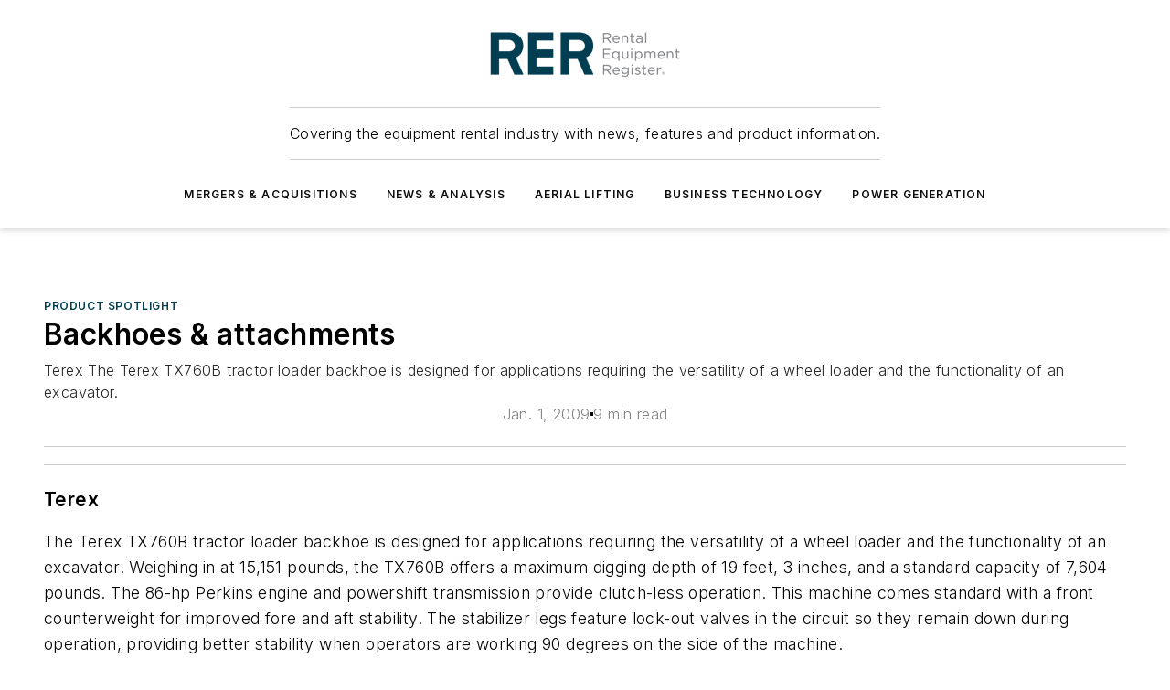

--- FILE ---
content_type: text/html;charset=utf-8
request_url: https://www.rermag.com/product-spotlight/article/20934791/backhoes-attachments
body_size: 45870
content:
<!DOCTYPE html><html  lang="en"><head><meta charset="utf-8"><meta name="viewport" content="width=device-width, initial-scale=1, shrink-to-fit=no"><script type="text/javascript" src="/ruxitagentjs_ICA7NVfqrux_10327251022105625.js" data-dtconfig="rid=RID_1093338663|rpid=1930551332|domain=rermag.com|reportUrl=/rb_bf25051xng|app=ea7c4b59f27d43eb|cuc=ll64881i|owasp=1|mel=100000|expw=1|featureHash=ICA7NVfqrux|dpvc=1|lastModification=1765214479370|tp=500,50,0|rdnt=1|uxrgce=1|srbbv=2|agentUri=/ruxitagentjs_ICA7NVfqrux_10327251022105625.js"></script><script type="importmap">{"imports":{"#entry":"/_nuxt/DQciwgEn.js"}}</script><title>Backhoes &amp; attachments | Rental Equipment Register</title><link href="https://fonts.gstatic.com" rel="preconnect"><link href="https://cdn.cookielaw.org" rel="preconnect"><link href="https://gemenon.graphql.aspire-ebm.com" rel="preconnect"><style type="text/css">
            :root {
              --spacing-unit: 6px;
--spacing: 48px;
--color-line: #CDCDCD;
--color-primary-main: #003E4F;
--color-primary-container: #00546b;
--color-on-primary-container: #00222b;
--color-secondary-main: #37809E;
--color-secondary-container: #e8eef0;
--color-on-secondary-container: #0e2028;
--color-black: #0d0d0d;
--color-white: #ffffff;
--color-grey: #b2c3ce;
--color-light-grey: #e0e0e0;
--primary-font-family: Inter;
--site-max-width: 1300px;
            }
          </style><style>@media (max-width:760px){.mobile-hidden{display:none!important}}.admin-layout a{color:#3867a6}.admin-layout .vs__dropdown-toggle{background:#fff;border:1px solid #9da4b0}.ebm-layout{overflow-anchor:none;width:100%}</style><style>@media (max-width:760px){.mobile-hidden[data-v-45fa8452]{display:none!important}}.admin-layout a[data-v-45fa8452]{color:#3867a6}.admin-layout .vs__dropdown-toggle[data-v-45fa8452]{background:#fff;border:1px solid #9da4b0}.ebm-page[data-v-45fa8452]{display:flex;flex-direction:column;font-family:Arial}.ebm-page .hasToolbar[data-v-45fa8452]{max-width:calc(100% - 49px)}.ebm-page__layout[data-v-45fa8452]{z-index:2}.ebm-page__layout[data-v-45fa8452],.ebm-page__page[data-v-45fa8452]{flex:1;pointer-events:none;position:relative}.ebm-page__page[data-v-45fa8452]{display:flex;flex-direction:column;z-index:1}.ebm-page__main[data-v-45fa8452]{flex:1;margin:auto;width:100%}.ebm-page__content[data-v-45fa8452]{padding:0;pointer-events:all}@media (min-width:600px){.ebm-page__content[data-v-45fa8452]{padding:"0 10px"}}.ebm-page__reskin-background[data-v-45fa8452]{background-position:top;background-repeat:no-repeat;background-size:cover;height:100%;left:0;overflow:hidden;position:fixed;top:0;width:100%;z-index:0}.ebm-page__reskin-ad[data-v-45fa8452]{padding:1.5rem 0;position:relative;text-align:center;z-index:1}.ebm-page__siteskin-ad[data-v-45fa8452]{margin-top:24px;pointer-events:all;position:fixed;transition:all 125ms;z-index:100}.ebm-page__siteskin-ad__left[data-v-45fa8452]{right:50%}@media (max-width:1636px){.ebm-page__siteskin-ad__left[data-v-45fa8452]{display:none}}.ebm-page__siteskin-ad__right[data-v-45fa8452]{left:50%}@media (max-width:1636px){.ebm-page__siteskin-ad__right[data-v-45fa8452]{display:none}}.ebm-page .ebm-page__primary[data-v-45fa8452]{margin-top:0}.ebm-page .page-content-wrapper[data-v-45fa8452]{margin:auto;width:100%}.ebm-page .load-more[data-v-45fa8452]{padding:10px 0;pointer-events:all;text-align:center;width:100%}.ebm-page .load-more[data-v-45fa8452]>*{margin:auto;padding:0 5px}.ebm-page .load-more .label[data-v-45fa8452]{display:flex;flex-direction:row}.ebm-page .load-more .label[data-v-45fa8452]>*{margin:0 5px}.ebm-page .footer[data-v-45fa8452]{position:relative}.ebm-page .ebm-page__primary[data-v-45fa8452]{margin-top:calc(var(--spacing)/2)}.ebm-page .ebm-page__content[data-v-45fa8452]{display:flex;flex-direction:column;gap:var(--spacing);margin:0!important}.ebm-page .ebm-page__content[data-v-45fa8452]>*{position:relative}.ebm-page .ebm-page__content[data-v-45fa8452]>:after{background-color:var(--color-line);bottom:auto;bottom:calc(var(--spacing)*-.5*1);content:"";height:1px;left:0;position:absolute;right:0}.ebm-page .ebm-page__content[data-v-45fa8452]>:last-child:after{display:none}.ebm-page .page-content-wrapper[data-v-45fa8452]{display:flex;flex-direction:column;gap:var(--spacing);max-width:var(--site-max-width);padding:0 calc(var(--spacing)/2)}@media (min-width:800px){.ebm-page .page-content-wrapper[data-v-45fa8452]{padding:0 var(--spacing)}}.ebm-page .page-content-wrapper[data-v-45fa8452]>*{position:relative}.ebm-page .page-content-wrapper[data-v-45fa8452]>:after{background-color:var(--color-line);bottom:auto;bottom:calc(var(--spacing)*-.5*1);content:"";height:1px;left:0;position:absolute;right:0}.ebm-page .page-content-wrapper[data-v-45fa8452]>:last-child:after{display:none}.ebm-page .load-more[data-v-45fa8452]{padding:0}.ebm-page .secondary-pages .page-content-wrapper[data-v-45fa8452],.ebm-page.full-width .page-content-wrapper[data-v-45fa8452]{max-width:100%!important;padding:0!important}.ebm-page .secondary-pages .ebm-page__primary[data-v-45fa8452],.ebm-page.full-width .ebm-page__primary[data-v-45fa8452]{margin-top:0!important}@media print{.ebm-page__page[data-v-45fa8452]{display:block}}</style><style>@media (max-width:760px){.mobile-hidden[data-v-06639cce]{display:none!important}}.admin-layout a[data-v-06639cce]{color:#3867a6}.admin-layout .vs__dropdown-toggle[data-v-06639cce]{background:#fff;border:1px solid #9da4b0}#header-leaderboard-ad[data-v-06639cce]{align-items:center;display:flex;justify-content:center;padding:1rem}</style><style>html{scroll-padding-top:calc(var(--header-height) + 16px)}</style><style>@media (max-width:760px){.mobile-hidden[data-v-b96d99b2]{display:none!important}}.admin-layout a[data-v-b96d99b2]{color:#3867a6}.admin-layout .vs__dropdown-toggle[data-v-b96d99b2]{background:#fff;border:1px solid #9da4b0}header[data-v-b96d99b2]{bottom:0;margin:auto;position:sticky;top:0;transition:top .5s cubic-bezier(.645,.045,.355,1);z-index:50}header .reskin-ad[data-v-b96d99b2]{padding:1.5rem 0;text-align:center}.navbar[data-v-b96d99b2]{background-color:#fff;box-shadow:0 3px 6px #00000029;left:0;opacity:1;padding-bottom:2rem;padding-top:2rem;right:0}.navbar .content[data-v-b96d99b2]{margin:auto;max-width:var(--site-max-width);padding:0 calc(var(--spacing)/2)}@media (min-width:800px){.navbar .content[data-v-b96d99b2]{padding:0 var(--spacing)}}.top-navbar[data-v-b96d99b2]{align-items:center;display:flex;justify-content:space-between}@media (max-width:900px){.logo[data-v-b96d99b2]{flex-grow:1}.logo img[data-v-b96d99b2]{max-width:180px}}@media (max-width:450px){.logo img[data-v-b96d99b2]{max-width:140px}}@media (max-width:370px){.logo img[data-v-b96d99b2]{max-width:120px}}@media (max-width:350px){.logo img[data-v-b96d99b2]{max-width:100px}}.bottom-navbar[data-v-b96d99b2]{max-height:100px;overflow:visible;transition:all .15s cubic-bezier(.86,0,.07,1)}.bottom-navbar.hidden[data-v-b96d99b2]{max-height:0;overflow:hidden;transform:scale(0)}.actions[data-v-b96d99b2]{align-items:center;-moz-column-gap:.5rem;column-gap:.5rem;display:flex;flex-basis:0;flex-grow:1}@media (max-width:900px){.actions[data-v-b96d99b2]{flex-basis:auto;flex-grow:0}}.actions.left[data-v-b96d99b2]{justify-content:left}.actions.right[data-v-b96d99b2]{-moz-column-gap:0;column-gap:0;justify-content:right}.actions .login-container[data-v-b96d99b2]{display:flex;gap:16px}@media (max-width:900px){.actions .login-container[data-v-b96d99b2]{gap:8px}}@media (max-width:450px){.actions .login-container[data-v-b96d99b2]{gap:4px}}@media (max-width:900px){.search-icon[data-v-b96d99b2]{display:none}}.cta[data-v-b96d99b2]{border-bottom:1px solid var(--color-line);border-top:1px solid var(--color-line);margin:1.5rem auto auto;width:-moz-fit-content;width:fit-content}@media (max-width:900px){.cta[data-v-b96d99b2]{display:none}}.sub-menu[data-v-b96d99b2]{align-items:center;display:flex;justify-content:center;list-style:none;margin-top:1.5rem;padding:0;white-space:nowrap}@media (max-width:1000px){.sub-menu[data-v-b96d99b2]{display:none}}.sub-menu-item[data-v-b96d99b2]{margin-left:1rem;margin-right:1rem}.menu-item[data-v-b96d99b2],.sub-menu-link[data-v-b96d99b2]{color:var(--color-black);font-size:.75rem;font-weight:600;letter-spacing:.1em;text-transform:uppercase}.popover-menu[data-v-b96d99b2]{align-items:flex-start;background-color:#fff;box-shadow:0 3px 6px #00000029;display:flex;flex-direction:column;justify-content:left;padding:1.5rem;text-align:left;width:200px}.popover-menu .menu-item[data-v-b96d99b2]{align-items:center;display:flex;margin-bottom:1rem}.popover-menu .menu-item .icon[data-v-b96d99b2]{margin-right:1rem}</style><style>@media (max-width:760px){.mobile-hidden{display:none!important}}.admin-layout a{color:#3867a6}.admin-layout .vs__dropdown-toggle{background:#fff;border:1px solid #9da4b0}.ebm-icon{cursor:pointer}.ebm-icon .tooltip-wrapper{display:block}.ebm-icon.disabled{cursor:not-allowed}.ebm-icon.arrowUp{margin-top:3px}.ebm-icon.arrowDown{margin-top:-5px;transform:rotate(180deg)}.ebm-icon.loading{animation-duration:2s;animation-iteration-count:infinite;animation-name:spin;animation-timing-function:linear}.ebm-icon.label{align-items:center;display:flex;flex-direction:column;font-size:.8em;justify-content:center;padding:0 5px}@keyframes spin{0%{transform:rotate(0)}to{transform:rotate(1turn)}}.ebm-icon .icon,.ebm-icon svg{display:block}</style><style>@media (max-width:760px){.mobile-hidden{display:none!important}}.admin-layout a{color:#3867a6}.admin-layout .vs__dropdown-toggle{background:#fff;border:1px solid #9da4b0}.ebm-mega-menu{background-color:var(--color-black);color:#fff;container-type:inline-size;display:none;height:100%;left:0;opacity:0;overflow:auto;position:fixed;text-align:center;top:0;transition-behavior:allow-discrete;transition-duration:.3s;transition-property:overlay display opacity;width:100%}.ebm-mega-menu.cms-user-logged-in{left:49px;width:calc(100% - 49px)}.ebm-mega-menu.open{display:block;opacity:1}@starting-style{.ebm-mega-menu.open{opacity:0}}@container (max-width: 750px){.ebm-mega-menu .mega-menu-header{display:flex}}.ebm-mega-menu .mega-menu-header .icon{margin-left:30px;margin-top:40px;width:24px}.ebm-mega-menu .mega-menu-header .logo{height:35px;max-width:100%}@container (min-width: 750px){.ebm-mega-menu .mega-menu-header .logo{height:50px;margin-bottom:30px}}@container (max-width: 750px){.ebm-mega-menu .mega-menu-header .logo{margin-top:20px}.ebm-mega-menu .mega-menu-header .logo img{height:auto;margin-left:5px;max-width:140px}}.ebm-mega-menu .mega-menu-container{margin:auto}@container (min-width: 750px){.ebm-mega-menu .mega-menu-container{max-width:850px;width:100%}}.ebm-mega-menu .mega-menu-container .search-field{padding-bottom:50px}@container (max-width: 900px){.ebm-mega-menu .mega-menu-container .search-field{margin-left:calc(var(--spacing)/2);margin-right:calc(var(--spacing)/2)}}.ebm-mega-menu .mega-menu-container .nav-links{display:grid;gap:calc(var(--spacing)/2);grid-template-columns:1fr;position:relative}.ebm-mega-menu .mega-menu-container .nav-links:after{background-color:var(--color-line);bottom:auto;bottom:calc(var(--spacing)*-.5*1);content:"";height:1px;left:0;position:absolute;right:0}.ebm-mega-menu .mega-menu-container .nav-links:last-child:after{display:none}@container (max-width: 900px){.ebm-mega-menu .mega-menu-container .nav-links{margin-left:calc(var(--spacing)/2);margin-right:calc(var(--spacing)/2)}}@container (min-width: 750px){.ebm-mega-menu .mega-menu-container .nav-links{gap:calc(var(--spacing)*2);grid-template-columns:1fr 1fr 1fr;padding-bottom:var(--spacing)}}.ebm-mega-menu .mega-menu-container .nav-links .section{display:flex;flex-direction:column;font-weight:400;list-style:none;text-align:center}@container (max-width: 750px){.ebm-mega-menu .mega-menu-container .nav-links .section{gap:5px;padding-top:30px;position:relative}.ebm-mega-menu .mega-menu-container .nav-links .section:after{background-color:var(--color-line);bottom:auto;bottom:calc(var(--spacing)*-.5*1);content:"";height:1px;left:0;position:absolute;right:0}.ebm-mega-menu .mega-menu-container .nav-links .section:last-child:after{display:none}.ebm-mega-menu .mega-menu-container .nav-links .section:first-child{padding-top:15px}}@container (min-width: 750px){.ebm-mega-menu .mega-menu-container .nav-links .section{border-bottom:none;font-size:1.25rem;gap:16px;position:relative;text-align:left}.ebm-mega-menu .mega-menu-container .nav-links .section:after{background-color:var(--color-line);bottom:0;content:"";height:100%;left:auto;position:absolute;right:calc(var(--spacing)*-.5*2);top:0;width:1px}.ebm-mega-menu .mega-menu-container .nav-links .section:last-child:after{display:none}}.ebm-mega-menu .mega-menu-container .nav-links .section a{color:#fff}.ebm-mega-menu .mega-menu-container .nav-links .section .title{font-size:.75rem;font-weight:400;text-transform:uppercase}.ebm-mega-menu .mega-menu-container .affiliate-links{display:flex;justify-content:center;margin-top:var(--spacing);padding:calc(var(--spacing)*.5);position:relative}.ebm-mega-menu .mega-menu-container .affiliate-links:after{background-color:var(--color-line);bottom:auto;bottom:calc(var(--spacing)*-.5*1);content:"";height:1px;left:0;position:absolute;right:0}.ebm-mega-menu .mega-menu-container .affiliate-links:last-child:after{display:none}.ebm-mega-menu .mega-menu-container .affiliate-links .ebm-affiliated-brands-direction{flex-direction:column;gap:calc(var(--spacing)*.5)}.ebm-mega-menu .mega-menu-container .social-links{align-items:center;display:flex;flex-direction:column;font-size:.75rem;justify-content:center;margin-top:var(--spacing);padding:calc(var(--spacing)*.5);text-transform:uppercase}.ebm-mega-menu .mega-menu-container .social-links .socials{gap:16px;margin:16px 16px 24px}</style><style>@media (max-width:760px){.mobile-hidden{display:none!important}}.admin-layout a{color:#3867a6}.admin-layout .vs__dropdown-toggle{background:#fff;border:1px solid #9da4b0}.ebm-search-field{container-type:inline-size;position:relative}.ebm-search-field .input{padding:10px 0;position:relative;width:100%}.ebm-search-field .input .icon{bottom:0;height:24px;margin:auto;position:absolute;right:.5rem;top:0}.ebm-search-field .input .clear-icon{bottom:0;height:24px;margin:auto;position:absolute;right:2.5rem;top:0}.ebm-search-field .input input{background-color:var(--c4e26338);border:1px solid var(--7798abdd);border-radius:5px;color:var(--0c12ecfc);font-size:1em;padding:1rem 8px 1rem 20px;width:100%}.ebm-search-field .sponsor-container{align-items:center;display:flex;font-size:.5rem;gap:5px;height:24px;margin:auto;position:absolute;right:10%;top:20%}@container (max-width: 750px){.ebm-search-field .sponsor-container{justify-content:flex-end;padding:10px 15px 0 0;position:static}}.ebm-search-field input[type=search]::-webkit-search-cancel-button,.ebm-search-field input[type=search]::-webkit-search-decoration{-webkit-appearance:none;appearance:none}</style><style>@media (max-width:760px){.mobile-hidden[data-v-3823c912]{display:none!important}}.admin-layout a[data-v-3823c912]{color:#3867a6}.admin-layout .vs__dropdown-toggle[data-v-3823c912]{background:#fff;border:1px solid #9da4b0}.ebm-affiliated-brands[data-v-3823c912]{display:flex;flex-direction:row;font-size:.75rem}.ebm-affiliated-brands__label[data-v-3823c912]{display:block;padding:0 calc(var(--spacing)/2)}.ebm-affiliated-brands__links[data-v-3823c912]{display:flex;flex-direction:row;flex-wrap:wrap;justify-content:center}.ebm-affiliated-brands__links>div[data-v-3823c912]{padding:0 calc(var(--spacing)/4)}.ebm-affiliated-brands__links>div a[data-v-3823c912]{color:var(--link-color);font-weight:600}</style><style>@media (max-width:760px){.mobile-hidden[data-v-8e92f456]{display:none!important}}.admin-layout a[data-v-8e92f456]{color:#3867a6}.admin-layout .vs__dropdown-toggle[data-v-8e92f456]{background:#fff;border:1px solid #9da4b0}.ebm-socials[data-v-8e92f456]{display:flex;flex-wrap:wrap}.ebm-socials__icon[data-v-8e92f456]{cursor:pointer;margin-right:7px;text-decoration:none}.ebm-socials .text[data-v-8e92f456]{height:0;overflow:hidden;text-indent:-9999px}</style><style>@media (max-width:760px){.mobile-hidden{display:none!important}}.admin-layout a{color:#3867a6}.admin-layout .vs__dropdown-toggle{background:#fff;border:1px solid #9da4b0}.ebm-ad-target__outer{display:flex;height:auto;justify-content:center;max-width:100%;width:100%}.ebm-ad-target__inner{align-items:center;display:flex}.ebm-ad-target img{max-width:100%}.ebm-ad-target iframe{box-shadow:0 .125rem .25rem #00000013}</style><style>@media (max-width:760px){.mobile-hidden[data-v-4c12f864]{display:none!important}}.admin-layout a[data-v-4c12f864]{color:#3867a6}.admin-layout .vs__dropdown-toggle[data-v-4c12f864]{background:#fff;border:1px solid #9da4b0}#sticky-bottom-ad[data-v-4c12f864]{align-items:center;background:#000000bf;display:flex;justify-content:center;left:0;padding:8px;position:fixed;right:0;z-index:999}#sticky-bottom-ad .close-button[data-v-4c12f864]{background:none;border:0;color:#fff;cursor:pointer;font-weight:900;margin:8px;position:absolute;right:0;top:0}.slide-up-enter[data-v-4c12f864],.slide-up-leave-to[data-v-4c12f864]{opacity:0;transform:translateY(200px)}.slide-up-enter-active[data-v-4c12f864]{transition:all .25s ease-out}.slide-up-leave-active[data-v-4c12f864]{transition:all .25s ease-in}</style><style>@media (max-width:760px){.mobile-hidden[data-v-0622f0e1]{display:none!important}}.admin-layout a[data-v-0622f0e1]{color:#3867a6}.admin-layout .vs__dropdown-toggle[data-v-0622f0e1]{background:#fff;border:1px solid #9da4b0}.grid[data-v-0622f0e1]{container-type:inline-size;margin:auto}.grid .grid-row[data-v-0622f0e1]{position:relative}.grid .grid-row[data-v-0622f0e1]:after{background-color:var(--color-line);bottom:auto;bottom:calc(var(--spacing)*-.5*1);content:"";height:1px;left:0;position:absolute;right:0}.grid .grid-row.hide-bottom-border[data-v-0622f0e1]:after,.grid .grid-row[data-v-0622f0e1]:last-child:after{display:none}@container (width >= 750px){.grid .grid-row.mobile-only[data-v-0622f0e1]{display:none}}@container (width < 750px){.grid .grid-row.exclude-mobile[data-v-0622f0e1]{display:none}}</style><style>@media (max-width:760px){.mobile-hidden[data-v-840eddae]{display:none!important}}.admin-layout a[data-v-840eddae]{color:#3867a6}.admin-layout .vs__dropdown-toggle[data-v-840eddae]{background:#fff;border:1px solid #9da4b0}.web-row[data-v-840eddae]{container-type:inline-size}.web-row .row[data-v-840eddae]{--col-size:calc(50% - var(--spacing)*1/2);display:grid;padding-bottom:0ver;padding-top:0;width:100%}@media (min-width:750px){.web-row .row[data-v-840eddae]{padding-left:0;padding-right:0}}@media (min-width:500px){.web-row .row.restricted[data-v-840eddae]{margin:auto;max-width:66%}}.web-row .row .column-wrapper[data-v-840eddae]{display:flex;order:0;width:100%}.web-row .row.largest_first.layout1_2 .column-wrapper[data-v-840eddae]:nth-child(2),.web-row .row.largest_first.layout1_2_1 .column-wrapper[data-v-840eddae]:nth-child(2),.web-row .row.largest_first.layout1_3 .column-wrapper[data-v-840eddae]:nth-child(2){order:-1}@container (min-width: 750px){.web-row .row.layout1_1[data-v-840eddae]{display:grid;grid-template-columns:minmax(0,1fr) minmax(0,1fr)}.web-row .row.layout1_1 .column-wrapper[data-v-840eddae]{position:relative}.web-row .row.layout1_1 .column-wrapper[data-v-840eddae]:after{background-color:var(--color-line);bottom:0;content:"";height:100%;left:auto;position:absolute;right:calc(var(--spacing)*-.5*1);top:0;width:1px}.web-row .row.layout1_1 .column-wrapper[data-v-840eddae]:last-child:after{display:none}.web-row .row.layout1_2[data-v-840eddae]{display:grid;grid-template-columns:minmax(0,var(--col-size)) minmax(0,var(--col-size))}.web-row .row.layout1_2 .column-wrapper[data-v-840eddae]{position:relative}.web-row .row.layout1_2 .column-wrapper[data-v-840eddae]:after{background-color:var(--color-line);bottom:0;content:"";height:100%;left:auto;position:absolute;right:calc(var(--spacing)*-.5*1);top:0;width:1px}.web-row .row.layout1_2 .column-wrapper[data-v-840eddae]:last-child:after{display:none}.web-row .row.layout1_2 .column-wrapper[data-v-840eddae]:nth-child(2){order:0!important}}@container (min-width: 1050px){.web-row .row.layout1_2[data-v-840eddae]{--col-size:calc(33.33333% - var(--spacing)*2/3);grid-template-columns:var(--col-size) calc(var(--col-size)*2 + var(--spacing))}}@container (min-width: 750px){.web-row .row.layout2_1[data-v-840eddae]{display:grid;grid-template-columns:minmax(0,var(--col-size)) minmax(0,var(--col-size))}.web-row .row.layout2_1 .column-wrapper[data-v-840eddae]{position:relative}.web-row .row.layout2_1 .column-wrapper[data-v-840eddae]:after{background-color:var(--color-line);bottom:0;content:"";height:100%;left:auto;position:absolute;right:calc(var(--spacing)*-.5*1);top:0;width:1px}.web-row .row.layout2_1 .column-wrapper[data-v-840eddae]:last-child:after{display:none}}@container (min-width: 1050px){.web-row .row.layout2_1[data-v-840eddae]{--col-size:calc(33.33333% - var(--spacing)*2/3);grid-template-columns:calc(var(--col-size)*2 + var(--spacing)) var(--col-size)}}@container (min-width: 1100px){.web-row .row.layout1_1_1[data-v-840eddae]{--col-size:calc(33.33333% - var(--spacing)*2/3);display:grid;grid-template-columns:minmax(0,var(--col-size)) minmax(0,var(--col-size)) minmax(0,var(--col-size))}.web-row .row.layout1_1_1 .column-wrapper[data-v-840eddae]{position:relative}.web-row .row.layout1_1_1 .column-wrapper[data-v-840eddae]:after{background-color:var(--color-line);bottom:0;content:"";height:100%;left:auto;position:absolute;right:calc(var(--spacing)*-.5*1);top:0;width:1px}.web-row .row.layout1_1_1 .column-wrapper[data-v-840eddae]:last-child:after{display:none}}</style><style>@media (max-width:760px){.mobile-hidden{display:none!important}}.admin-layout a{color:#3867a6}.admin-layout .vs__dropdown-toggle{background:#fff;border:1px solid #9da4b0}.web-grid-title{align-items:center;container-type:inline-size;font-family:var(--primary-font-family);margin-bottom:calc(var(--spacing)/2);max-width:100%;width:100%}.web-grid-title .title{display:flex;flex:1 0 auto;font-size:1.9rem;font-weight:600;gap:var(--spacing-unit);letter-spacing:-.01em;line-height:40px;max-width:100%;overflow:hidden;text-overflow:ellipsis}.web-grid-title .title .grid-title-image-icon{height:23px;margin-top:8px}.web-grid-title.has-link .title{max-width:calc(100% - 100px)}.web-grid-title .divider{background-color:var(--color-line);height:1px;width:100%}.web-grid-title .view-more{color:var(--color-primary-main);cursor:primary;flex:0 1 auto;font-size:.75rem;font-weight:600;letter-spacing:.05em;line-height:18px;text-transform:uppercase;white-space:nowrap}@container (max-width: 500px){.web-grid-title .view-more{display:none}}.web-grid-title.primary{display:flex;gap:5px}.web-grid-title.primary .topbar,.web-grid-title.secondary .divider,.web-grid-title.secondary .view-more{display:none}.web-grid-title.secondary .topbar{background-color:var(--color-primary-main);height:8px;margin-bottom:calc(var(--spacing)/3);width:80px}</style><style>@media (max-width:760px){.mobile-hidden[data-v-2e2a3563]{display:none!important}}.admin-layout a[data-v-2e2a3563]{color:#3867a6}.admin-layout .vs__dropdown-toggle[data-v-2e2a3563]{background:#fff;border:1px solid #9da4b0}.column[data-v-2e2a3563]{align-items:stretch;display:flex;flex-wrap:wrap;height:100%;position:relative}.column[data-v-2e2a3563],.column .standard-blocks[data-v-2e2a3563],.column .sticky-blocks[data-v-2e2a3563]{width:100%}.column.block-align-center[data-v-2e2a3563]{align-items:center;justify-content:center}.column.block-align-top[data-v-2e2a3563]{align-items:top;flex-direction:column}.column.block-align-sticky[data-v-2e2a3563]{align-items:start;display:block;justify-content:center}.column.block-align-equalize[data-v-2e2a3563]{align-items:stretch}.column .sticky-blocks.has-standard[data-v-2e2a3563]{margin-top:var(--spacing)}.column .block-wrapper[data-v-2e2a3563]{max-width:100%;position:relative}.column .block-wrapper[data-v-2e2a3563]:after{background-color:var(--color-line);bottom:auto;bottom:calc(var(--spacing)*-.5*1);content:"";height:1px;left:0;position:absolute;right:0}.column .block-wrapper.hide-bottom-border[data-v-2e2a3563]:after,.column .block-wrapper[data-v-2e2a3563]:last-child:after,.column .standard-blocks:not(.has-sticky) .block-wrapper[data-v-2e2a3563]:last-child:after,.column .sticky-blocks .block-wrapper[data-v-2e2a3563]:last-child:after{display:none}@media print{.column[data-v-2e2a3563]{height:auto}}</style><style>@media (max-width:760px){.mobile-hidden[data-v-a4efc542]{display:none!important}}.admin-layout a[data-v-a4efc542]{color:#3867a6}.admin-layout .vs__dropdown-toggle[data-v-a4efc542]{background:#fff;border:1px solid #9da4b0}.block[data-v-a4efc542]{display:flex;flex-direction:column;overflow:visible;width:100%}.block .block-title[data-v-a4efc542]{margin-bottom:calc(var(--spacing)/2)}.block .above-cta[data-v-a4efc542]{height:100%}.block .title[data-v-a4efc542]{font-size:1rem;line-height:1rem;text-transform:uppercase}.block .title a[data-v-a4efc542]{color:inherit;text-decoration:none}.block .title a[data-v-a4efc542]:hover{text-decoration:underline}.block .title template[data-v-a4efc542]{display:inline-block}.block .content[data-v-a4efc542]{display:flex;width:100%}.block .cta[data-v-a4efc542]{align-items:center;display:flex;flex-direction:column;font-size:1rem;gap:calc(var(--spacing)/2);justify-content:space-between}@container (width > 500px){.block .cta[data-v-a4efc542]{flex-direction:row}}</style><style>@media (max-width:760px){.mobile-hidden[data-v-3dec0756]{display:none!important}}.admin-layout a[data-v-3dec0756]{color:#3867a6}.admin-layout .vs__dropdown-toggle[data-v-3dec0756]{background:#fff;border:1px solid #9da4b0}.ebm-button-wrapper[data-v-3dec0756]{display:inline-block}.ebm-button-wrapper .ebm-button[data-v-3dec0756]{border:1px solid;border-radius:.1rem;cursor:pointer;display:block;font-weight:600;outline:none;text-transform:uppercase;width:100%}.ebm-button-wrapper .ebm-button .content[data-v-3dec0756]{align-items:center;display:flex;gap:var(--spacing-unit);justify-content:center}.ebm-button-wrapper .ebm-button .content.icon-right[data-v-3dec0756]{flex-direction:row-reverse}.ebm-button-wrapper .ebm-button[data-v-3dec0756]:focus,.ebm-button-wrapper .ebm-button[data-v-3dec0756]:hover{box-shadow:0 0 .1rem #3e5d8580;filter:contrast(125%)}.ebm-button-wrapper .ebm-button[data-v-3dec0756]:active{box-shadow:0 0 .3rem #1c417280}.ebm-button-wrapper .ebm-button[data-v-3dec0756]:active:after{height:200px;width:200px}.ebm-button-wrapper .ebm-button--small[data-v-3dec0756]{font-size:.75rem;padding:.2rem .4rem}.ebm-button-wrapper .ebm-button--medium[data-v-3dec0756]{font-size:.75rem;padding:.3rem .6rem}.ebm-button-wrapper .ebm-button--large[data-v-3dec0756]{font-size:.75rem;line-height:1.25rem;padding:.5rem 1rem}@media (max-width:450px){.ebm-button-wrapper .ebm-button--large[data-v-3dec0756]{padding:.5rem}}.ebm-button-wrapper .ebm-button--fullWidth[data-v-3dec0756]{font-size:1.15rem;margin:0 auto;padding:.5rem 1rem;width:100%}.ebm-button-wrapper.primary .ebm-button[data-v-3dec0756],.ebm-button-wrapper.solid .ebm-button[data-v-3dec0756]{background-color:var(--button-accent-color);border-color:var(--button-accent-color);color:var(--button-text-color)}.ebm-button-wrapper.primary .ebm-button[data-v-3dec0756]:hover,.ebm-button-wrapper.solid .ebm-button[data-v-3dec0756]:hover{text-decoration:underline}.ebm-button-wrapper.hollow .ebm-button[data-v-3dec0756]{background-color:transparent;background-color:#fff;border:1px solid var(--button-accent-color);color:var(--button-accent-color)}.ebm-button-wrapper.hollow .ebm-button[data-v-3dec0756]:hover{text-decoration:underline}.ebm-button-wrapper.borderless .ebm-button[data-v-3dec0756]{background-color:transparent;border-color:transparent;color:var(--button-accent-color)}.ebm-button-wrapper.borderless .ebm-button[data-v-3dec0756]:hover{background-color:var(--button-accent-color);color:#fff;text-decoration:underline}.ebm-button-wrapper .ebm-button[data-v-3dec0756]{transition:all .15s ease-in-out}</style><style>@media (max-width:760px){.mobile-hidden{display:none!important}}.admin-layout a{color:#3867a6}.admin-layout .vs__dropdown-toggle{background:#fff;border:1px solid #9da4b0}.web-footer-new{display:flex;font-size:1rem;font-weight:400;justify-content:center;padding-bottom:calc(var(--spacing)/2);pointer-events:all;width:100%}.web-footer-new a{color:var(--link-color)}.web-footer-new .container{display:flex;justify-content:center;width:100%}.web-footer-new .container .container-wrapper{display:flex;flex-direction:column;gap:var(--spacing);width:100%}@media (min-width:800px){.web-footer-new .container{flex-direction:row}}.web-footer-new .container .row{position:relative;width:100%}.web-footer-new .container .row:after{background-color:var(--color-line);bottom:auto;bottom:calc(var(--spacing)*-.5*1);content:"";height:1px;left:0;position:absolute;right:0}.web-footer-new .container .row:last-child:after{display:none}.web-footer-new .container .row.full-width{justify-items:center}.web-footer-new .container .column-wrapper{display:grid;gap:var(--spacing);grid-template-columns:1fr}.web-footer-new .container .column-wrapper.full-width{max-width:var(--site-max-width)!important;padding:0 calc(var(--spacing)*1.5);width:100%}.web-footer-new .container .column-wrapper .col{align-items:center;display:flex;flex-direction:column;gap:calc(var(--spacing)/4);justify-content:center;margin:0 auto;max-width:80%;position:relative;text-align:center}.web-footer-new .container .column-wrapper .col:after{background-color:var(--color-line);bottom:auto;bottom:calc(var(--spacing)*-.5*1);content:"";height:1px;left:0;position:absolute;right:0}.web-footer-new .container .column-wrapper .col:last-child:after{display:none}.web-footer-new .container .column-wrapper .col.valign-middle{align-self:center}@media (min-width:800px){.web-footer-new .container .column-wrapper{align-items:start;gap:var(--spacing)}.web-footer-new .container .column-wrapper.cols1_1_1{grid-template-columns:1fr 1fr 1fr}.web-footer-new .container .column-wrapper.cols1_1{grid-template-columns:1fr 1fr}.web-footer-new .container .column-wrapper .col{align-items:start;max-width:100%;position:relative;text-align:left}.web-footer-new .container .column-wrapper .col:after{background-color:var(--color-line);bottom:0;content:"";height:100%;left:auto;position:absolute;right:calc(var(--spacing)*-.5*1);top:0;width:1px}.web-footer-new .container .column-wrapper .col:last-child:after{display:none}}.web-footer-new .corporatelogo{align-self:center;filter:brightness(0);height:auto;margin-right:var(--spacing-unit);width:100px}.web-footer-new .menu-copyright{align-items:center;display:flex;flex-direction:column;gap:calc(var(--spacing)/2)}.web-footer-new .menu-copyright.full-width{max-width:var(--site-max-width);padding:0 calc(var(--spacing)*1.5);width:100%}.web-footer-new .menu-copyright .links{display:flex;font-size:.75rem;gap:calc(var(--spacing)/4);list-style:none;margin:0;padding:0}.web-footer-new .menu-copyright .copyright{display:flex;flex-direction:row;flex-wrap:wrap;font-size:.8em;justify-content:center}@media (min-width:800px){.web-footer-new .menu-copyright{flex-direction:row;justify-content:space-between}}.web-footer-new .blocktitle{color:#000;font-size:1.1rem;font-weight:600;width:100%}.web-footer-new .web-affiliated-brands-direction{flex-direction:column}@media (min-width:800px){.web-footer-new .web-affiliated-brands-direction{flex-direction:row}}</style><style>@media (max-width:760px){.mobile-hidden{display:none!important}}.admin-layout a{color:#3867a6}.admin-layout .vs__dropdown-toggle{background:#fff;border:1px solid #9da4b0}.ebm-web-subscribe-wrapper{display:flex;flex-direction:column;height:100%;overflow:auto}.ebm-web-subscribe-content{height:100%;overflow:auto;padding:calc(var(--spacing)*.5) var(--spacing)}@container (max-width: 750px){.ebm-web-subscribe-content{padding-bottom:100%}}.ebm-web-subscribe-content .web-subscribe-header .web-subscribe-title{align-items:center;display:flex;gap:var(--spacing);justify-content:space-between;line-height:normal}.ebm-web-subscribe-content .web-subscribe-header .web-subscribe-title .close-button{align-items:center;cursor:pointer;display:flex;font-size:.75rem;font-weight:600;text-transform:uppercase}.ebm-web-subscribe-content .web-subscribe-header .web-subscribe-subtext{padding-bottom:var(--spacing)}.ebm-web-subscribe-content .web-subscribe-header .newsletter-items{display:grid;gap:10px;grid-template-columns:1fr 1fr}@container (max-width: 750px){.ebm-web-subscribe-content .web-subscribe-header .newsletter-items{grid-template-columns:1fr}}.ebm-web-subscribe-content .web-subscribe-header .newsletter-items .newsletter-item{border:1px solid var(--color-line);display:flex;flex-direction:row;flex-direction:column;gap:1rem;padding:1rem}.ebm-web-subscribe-content .web-subscribe-header .newsletter-items .newsletter-item .newsletter-title{display:flex;font-size:1.25rem;font-weight:600;justify-content:space-between;letter-spacing:-.01em;line-height:25px}.ebm-web-subscribe-content .web-subscribe-header .newsletter-items .newsletter-item .newsletter-description{font-size:1rem;font-weight:400;letter-spacing:.0125em;line-height:24px}.web-subscribe-footer{background-color:#fff;box-shadow:0 4px 16px #00000040;width:100%}.web-subscribe-footer .subscribe-footer-wrapper{padding:var(--spacing)!important}.web-subscribe-footer .subscribe-footer-wrapper .user-info-container{align-items:center;display:flex;justify-content:space-between;padding-bottom:calc(var(--spacing)*.5)}.web-subscribe-footer .subscribe-footer-wrapper .user-info-container .nl-user-info{align-items:center;display:flex;gap:10px}.web-subscribe-footer .subscribe-footer-wrapper .subscribe-login-container .nl-selected{font-size:1.25rem;font-weight:600;margin-bottom:10px}.web-subscribe-footer .subscribe-footer-wrapper .subscribe-login-container .form-fields-setup{display:flex;gap:calc(var(--spacing)*.125);padding-top:calc(var(--spacing)*.5)}@container (max-width: 1050px){.web-subscribe-footer .subscribe-footer-wrapper .subscribe-login-container .form-fields-setup{display:block}}.web-subscribe-footer .subscribe-footer-wrapper .subscribe-login-container .form-fields-setup .web-form-fields{z-index:100}.web-subscribe-footer .subscribe-footer-wrapper .subscribe-login-container .form-fields-setup .web-form-fields .field-label{font-size:.75rem}.web-subscribe-footer .subscribe-footer-wrapper .subscribe-login-container .form-fields-setup .form{display:flex;gap:calc(var(--spacing)*.125)}@container (max-width: 750px){.web-subscribe-footer .subscribe-footer-wrapper .subscribe-login-container .form-fields-setup .form{flex-direction:column;padding-bottom:calc(var(--spacing)*.5)}}.web-subscribe-footer .subscribe-footer-wrapper .subscribe-login-container .form-fields-setup .form .vs__dropdown-menu{max-height:8rem}@container (max-width: 750px){.web-subscribe-footer .subscribe-footer-wrapper .subscribe-login-container .form-fields-setup .form .vs__dropdown-menu{max-height:4rem}}.web-subscribe-footer .subscribe-footer-wrapper .subscribe-login-container .form-fields-setup .subscribe-button{margin-top:calc(var(--spacing)*.5);width:20%}@container (max-width: 1050px){.web-subscribe-footer .subscribe-footer-wrapper .subscribe-login-container .form-fields-setup .subscribe-button{width:100%}}.web-subscribe-footer .subscribe-footer-wrapper .subscribe-login-container .form-fields-setup .subscribe-button .ebm-button{height:3rem}.web-subscribe-footer .subscribe-footer-wrapper .subscribe-login-container .compliance-field{font-size:.75rem;line-height:18px;z-index:-1}.web-subscribe-footer .subscribe-footer-wrapper a{color:#000;text-decoration:underline}.web-subscribe-footer .subscribe-footer-wrapper .subscribe-consent{font-size:.75rem;letter-spacing:.025em;line-height:18px;padding:5px 0}.web-subscribe-footer .subscribe-footer-wrapper .account-check{padding-top:calc(var(--spacing)*.25)}</style><style>@media (max-width:760px){.mobile-hidden{display:none!important}}.admin-layout a{color:#3867a6}.admin-layout .vs__dropdown-toggle{background:#fff;border:1px solid #9da4b0}.ebm-web-pane{container-type:inline-size;height:100%;pointer-events:all;position:fixed;right:0;top:0;width:100%;z-index:100}.ebm-web-pane.hidden{pointer-events:none}.ebm-web-pane.hidden .web-pane-mask{opacity:0}.ebm-web-pane.hidden .contents{max-width:0}.ebm-web-pane .web-pane-mask{background-color:#000;display:table;height:100%;opacity:.8;padding:16px;transition:all .3s ease;width:100%}.ebm-web-pane .contents{background-color:#fff;bottom:0;max-width:1072px;position:absolute;right:0;top:0;transition:all .3s ease;width:100%}.ebm-web-pane .contents.cms-user-logged-in{width:calc(100% - 49px)}.ebm-web-pane .contents .close-icon{cursor:pointer;display:flex;justify-content:flex-end;margin:10px}</style><style>@media (max-width:760px){.mobile-hidden{display:none!important}}.admin-layout a{color:#3867a6}.admin-layout .vs__dropdown-toggle{background:#fff;border:1px solid #9da4b0}.gam-slot-builder{min-width:300px;width:100%}.gam-slot-builder iframe{max-width:100%;overflow:hidden}</style><style>@media (max-width:760px){.mobile-hidden{display:none!important}}.admin-layout a{color:#3867a6}.admin-layout .vs__dropdown-toggle{background:#fff;border:1px solid #9da4b0}.web-content-title-new{display:flex;flex-direction:column;gap:calc(var(--spacing));width:100%}.web-content-title-new>*{position:relative}.web-content-title-new>:after{background-color:var(--color-line);bottom:auto;bottom:calc(var(--spacing)*-.5*1);content:"";height:1px;left:0;position:absolute;right:0}.web-content-title-new>:last-child:after{display:none}.web-content-title-new .above-line{container-type:inline-size;display:flex;flex-direction:column;gap:calc(var(--spacing)/2)}.web-content-title-new .above-line .section-wrapper{display:flex;gap:calc(var(--spacing)/4)}.web-content-title-new .above-line .section-wrapper.center{margin-left:auto;margin-right:auto}.web-content-title-new .above-line .sponsored-label{color:var(--color-primary-main);font-size:.75rem;font-weight:600;letter-spacing:.05rem;text-transform:uppercase}.web-content-title-new .above-line .section{font-size:.75rem;font-weight:600;letter-spacing:.05em;text-transform:uppercase}.web-content-title-new .above-line .event-info{display:flex;flex-direction:column;font-size:.9rem;gap:calc(var(--spacing)/2)}.web-content-title-new .above-line .event-info .column{display:flex;flex-direction:column;font-size:.9rem;gap:calc(var(--spacing)/4);width:100%}.web-content-title-new .above-line .event-info .column .content{display:flex;gap:calc(var(--spacing)/4)}.web-content-title-new .above-line .event-info .column label{flex:0 0 80px;font-weight:600}.web-content-title-new .above-line .event-info>*{position:relative}.web-content-title-new .above-line .event-info>:after{background-color:var(--color-line);bottom:0;content:"";height:100%;left:auto;position:absolute;right:calc(var(--spacing)*-.5*1);top:0;width:1px}.web-content-title-new .above-line .event-info>:last-child:after{display:none}@container (min-width: 600px){.web-content-title-new .above-line .event-info{align-items:center;flex-direction:row;gap:calc(var(--spacing))}.web-content-title-new .above-line .event-info>*{position:relative}.web-content-title-new .above-line .event-info>:after{background-color:var(--color-line);bottom:0;content:"";height:100%;left:auto;position:absolute;right:calc(var(--spacing)*-.5*1);top:0;width:1px}.web-content-title-new .above-line .event-info>:last-child:after{display:none}.web-content-title-new .above-line .event-info .event-location{display:block}}.web-content-title-new .above-line .title-text{font-size:2rem;line-height:1.2}@container (width > 500px){.web-content-title-new .above-line .title-text{font-size:2.75rem}}.web-content-title-new .above-line .author-row{align-items:center;display:flex;flex-direction:column;gap:calc(var(--spacing)/3);justify-content:center}.web-content-title-new .above-line .author-row .all-authors{display:flex;gap:calc(var(--spacing)/3)}.web-content-title-new .above-line .author-row .date-read-time{align-items:center;display:flex;gap:calc(var(--spacing)/3)}.web-content-title-new .above-line .author-row .dot{align-items:center;grid-area:dot}.web-content-title-new .above-line .author-row .dot:after{background-color:#000;content:"";display:block;height:4px;width:4px}.web-content-title-new .above-line .author-row .dot.first{display:none}.web-content-title-new .above-line .author-row .date{grid-area:date}.web-content-title-new .above-line .author-row .read-time{grid-area:read-time}.web-content-title-new .above-line .author-row .date,.web-content-title-new .above-line .author-row .duration,.web-content-title-new .above-line .author-row .read-time{color:#000;opacity:.5}@container (width > 500px){.web-content-title-new .above-line .author-row{flex-direction:row}.web-content-title-new .above-line .author-row .dot.first{display:block}}@container (width > 700px){.web-content-title-new .above-line .author-row{justify-content:flex-start}}.web-content-title-new .above-line .teaser-text{color:#222;font-size:16px;padding-top:8px}@container (width > 500px){.web-content-title-new .above-line .teaser-text{font-size:17px}}@container (width > 700px){.web-content-title-new .above-line .teaser-text{font-size:18px}}@container (width > 1000px){.web-content-title-new .above-line .teaser-text{font-size:19px}}.web-content-title-new .above-line .podcast-series{align-items:center;color:var(--color-primary-main);display:flex;font-size:.85rem;font-weight:500;gap:6px;text-transform:uppercase}.web-content-title-new .below-line{align-items:center;display:flex;justify-content:space-between;width:100%}.web-content-title-new .below-line .print-favorite{display:flex;gap:calc(var(--spacing)/3);justify-content:flex-end}.web-content-title-new .image-wrapper{flex:1 0 auto;width:100%}.web-content-title-new .comment-count{align-items:center;cursor:pointer;display:flex;padding-left:8px}.web-content-title-new .comment-count .viafoura{align-items:center;background-color:transparent!important;display:flex;font-size:16px;font-weight:inherit;padding-left:4px}.web-content-title-new .event-location p{margin:0}.web-content-title-new .highlights h2{margin-bottom:24px}.web-content-title-new .highlights .text{font-size:18px}.web-content-title-new .highlights .text li{margin-bottom:16px}.web-content-title-new .highlights .text li:last-child{margin-bottom:0}.web-content-title-new .author-contributor,.web-content-title-new .company-link{color:#000;display:flex;flex-wrap:wrap}.web-content-title-new .author-contributor a,.web-content-title-new .company-link a{color:inherit!important;font-size:1rem;text-decoration:underline}.web-content-title-new .author-contributor .author{display:flex}.web-content-title-new.center{text-align:center}.web-content-title-new.center .breadcrumb{display:flex;justify-content:center}.web-content-title-new.center .author-row{justify-content:center}</style><style>@media (max-width:760px){.mobile-hidden[data-v-e69042fe]{display:none!important}}.admin-layout a[data-v-e69042fe]{color:#3867a6}.admin-layout .vs__dropdown-toggle[data-v-e69042fe]{background:#fff;border:1px solid #9da4b0}.ebm-share-list[data-v-e69042fe]{display:flex;gap:calc(var(--spacing)/3);list-style:none;overflow:hidden;padding:0;transition:.3s;width:100%}.ebm-share-list li[data-v-e69042fe]{margin:0;padding:0}.ebm-share-item[data-v-e69042fe]{border-radius:4px;cursor:pointer;margin:2px}</style><style>@media (max-width:760px){.mobile-hidden{display:none!important}}.admin-layout a{color:#3867a6}.admin-layout .vs__dropdown-toggle{background:#fff;border:1px solid #9da4b0}.body-block{flex:"1";max-width:100%;width:100%}.body-block .body-content{display:flex;flex-direction:column;gap:calc(var(--spacing)/2);width:100%}.body-block .gate{background:var(--color-secondary-container);border:1px solid var(--color-line);padding:calc(var(--spacing)/2)}.body-block .below-body{border-top:1px solid var(--color-line)}.body-block .below-body .contributors{display:flex;gap:4px;padding-top:calc(var(--spacing)/4)}.body-block .below-body .contributors .contributor{display:flex}.body-block .below-body .ai-attribution{font-size:14px;padding-top:calc(var(--spacing)/4)}.body-block .podcast-player{background-color:var(--color-secondary-container);border:1px solid var(--color-line);border-radius:4px;margin-left:auto!important;margin-right:auto!important;text-align:center;width:100%}.body-block .podcast-player iframe{border:0;width:100%}.body-block .podcast-player .buttons{display:flex;justify-content:center}</style><style>@media (max-width:760px){.mobile-hidden{display:none!important}}.admin-layout a{color:#3867a6}.admin-layout .vs__dropdown-toggle{background:#fff;border:1px solid #9da4b0}.web-body-blocks{--margin:calc(var(--spacing)/2);display:flex;flex-direction:column;gap:15px;max-width:100%;width:100%}.web-body-blocks a{text-decoration:underline}.web-body-blocks .block{container-type:inline-size;font-family:var(--secondary-font);max-width:100%;width:100%}.web-body-blocks .block a{color:var(--link-color)}.web-body-blocks .block .block-title{margin-bottom:calc(var(--spacing)/2)}.web-body-blocks .text{color:inherit;letter-spacing:inherit;margin:auto;max-width:100%}.web-body-blocks img{max-width:100%}.web-body-blocks .iframe{border:0;margin-left:auto!important;margin-right:auto!important;width:100%}.web-body-blocks .facebook .embed,.web-body-blocks .instagram .embed,.web-body-blocks .twitter .embed{max-width:500px}.web-body-blocks .bc-reco-wrapper{padding:calc(var(--spacing)/2)}.web-body-blocks .bc-reco-wrapper .bc-heading{border-bottom:1px solid var(--color-grey);margin-top:0;padding-bottom:calc(var(--spacing)/2);padding-top:0}.web-body-blocks .embed{margin:auto;width:100%}@container (width > 550px){.web-body-blocks .embed.above,.web-body-blocks .embed.below,.web-body-blocks .embed.center,.web-body-blocks .embed.left,.web-body-blocks .embed.right{max-width:calc(50% - var(--margin))}.web-body-blocks .embed.above.small,.web-body-blocks .embed.below.small,.web-body-blocks .embed.center.small,.web-body-blocks .embed.left.small,.web-body-blocks .embed.right.small{max-width:calc(33% - var(--margin))}.web-body-blocks .embed.above.large,.web-body-blocks .embed.below.large,.web-body-blocks .embed.center.large,.web-body-blocks .embed.left.large,.web-body-blocks .embed.right.large{max-width:calc(66% - var(--margin))}.web-body-blocks .embed.above{margin-bottom:var(--margin)}.web-body-blocks .embed.below{margin-top:var(--margin)}.web-body-blocks .embed.left{float:left;margin-right:var(--margin)}.web-body-blocks .embed.right{float:right;margin-left:var(--margin)}}.web-body-blocks .embed.center{clear:both}.web-body-blocks .embed.native{max-width:auto;width:auto}.web-body-blocks .embed.fullWidth{max-width:100%;width:100%}.web-body-blocks .video{margin-top:15px}</style><style>@media (max-width:760px){.mobile-hidden{display:none!important}}.admin-layout a{color:#3867a6}.admin-layout .vs__dropdown-toggle{background:#fff;border:1px solid #9da4b0}.web-html{letter-spacing:inherit;margin:auto;max-width:100%}.web-html .html p:first-child{margin-top:0}.web-html h1,.web-html h2,.web-html h3,.web-html h4,.web-html h5,.web-html h6{margin:revert}.web-html .embedded-image{max-width:40%;width:100%}.web-html .embedded-image img{width:100%}.web-html .left{margin:0 auto 0 0}.web-html .left-wrap{clear:both;float:left;margin:0 1rem 1rem 0}.web-html .right{margin:0 0 0 auto}.web-html .right-wrap{clear:both;float:right;margin:0 0 1rem 1rem}.web-html pre{background-color:#f5f5f5d9;font-family:Courier New,Courier,monospace;padding:4px 8px}.web-html .preview-overlay{background:linear-gradient(180deg,#fff0,#fff);height:125px;margin-bottom:-25px;margin-top:-125px;position:relative;width:100%}.web-html blockquote{background-color:#f8f9fa;border-left:8px solid #dee2e6;line-height:1.5;overflow:hidden;padding:1.5rem}.web-html .pullquote{color:#7c7b7b;float:right;font-size:1.3em;margin:6px 0 6px 12px;max-width:50%;padding:12px 0 12px 12px;position:relative;width:50%}.web-html p:last-of-type{margin-bottom:0}.web-html a{cursor:pointer}</style><style>@media (max-width:760px){.mobile-hidden{display:none!important}}.admin-layout a{color:#3867a6}.admin-layout .vs__dropdown-toggle{background:#fff;border:1px solid #9da4b0}.ebm-ad__embed{clear:both}.ebm-ad__embed>div{border-bottom:1px solid #e0e0e0!important;border-top:1px solid #e0e0e0!important;display:block!important;height:inherit!important;padding:5px 0;text-align:center;width:inherit!important;z-index:1}.ebm-ad__embed>div:before{color:#aaa;content:"ADVERTISEMENT";display:block;font:400 10px/10px Arial,Helvetica,sans-serif}.ebm-ad__embed img{max-width:100%}.ebm-ad__embed iframe{box-shadow:0 .125rem .25rem #00000013;margin:3px 0 10px}</style><style>@media (max-width:760px){.mobile-hidden{display:none!important}}.admin-layout a{color:#3867a6}.admin-layout .vs__dropdown-toggle{background:#fff;border:1px solid #9da4b0}.ebm-web-content-body-sidebars{background-color:var(--color-secondary-container)}.ebm-web-content-body-sidebars .sidebar{border:1px solid var(--color-line);line-height:1.5;padding:20px}.ebm-web-content-body-sidebars .sidebar p:first-child{margin-top:0}.ebm-web-content-body-sidebars .sidebar p:last-child{margin-bottom:0}.ebm-web-content-body-sidebars .sidebar .above{padding-bottom:10px}.ebm-web-content-body-sidebars .sidebar .below{padding-top:10px}</style><style>@media (max-width:760px){.mobile-hidden{display:none!important}}.admin-layout a{color:#3867a6}.admin-layout .vs__dropdown-toggle{background:#fff;border:1px solid #9da4b0}.ebm-web-subscribe{width:100%}.ebm-web-subscribe .web-subscribe-content{align-items:center;display:flex;justify-content:space-between}@container (max-width: 750px){.ebm-web-subscribe .web-subscribe-content{flex-direction:column;text-align:center}}.ebm-web-subscribe .web-subscribe-content .web-subscribe-header{font-size:2rem;font-weight:600;line-height:40px;padding:calc(var(--spacing)*.25);width:80%}@container (max-width: 750px){.ebm-web-subscribe .web-subscribe-content .web-subscribe-header{font-size:1.5rem;padding-top:0}}.ebm-web-subscribe .web-subscribe-content .web-subscribe-header .web-subscribe-subtext{display:flex;font-size:1rem;font-weight:400;padding-top:calc(var(--spacing)*.25)}</style><style>@media (max-width:760px){.mobile-hidden{display:none!important}}.admin-layout a{color:#3867a6}.admin-layout .vs__dropdown-toggle{background:#fff;border:1px solid #9da4b0}.blueconic-recommendations{width:100%}</style><style>@media (max-width:760px){.mobile-hidden{display:none!important}}.admin-layout a{color:#3867a6}.admin-layout .vs__dropdown-toggle{background:#fff;border:1px solid #9da4b0}.blueconic-recommendations{container-type:inline-size}.blueconic-recommendations .featured{border:1px solid var(--color-line);width:100%}.blueconic-recommendations .featured .left,.blueconic-recommendations .featured .right{flex:1 0 50%;padding:calc(var(--spacing)/2)}.blueconic-recommendations .featured .left *,.blueconic-recommendations .featured .right *{color:var(--color-black)}.blueconic-recommendations .featured .left .link:hover,.blueconic-recommendations .featured .right .link:hover{text-decoration:none}.blueconic-recommendations .featured .left{align-items:center;background-color:var(--color-primary-container);display:flex}.blueconic-recommendations .featured .left h2{font-size:1.25rem;font-weight:600}.blueconic-recommendations .featured .right{background-color:var(--color-secondary-container);display:flex;flex-direction:column;gap:calc(var(--spacing)/4)}.blueconic-recommendations .featured .right h2{font-size:1rem}.blueconic-recommendations .featured .right .link{display:flex;font-weight:400;gap:8px}@container (width > 600px){.blueconic-recommendations .featured .left h2{font-size:2rem;line-height:40px}}@container (width > 1000px){.blueconic-recommendations .featured{display:flex}}</style><style>@media (max-width:760px){.mobile-hidden{display:none!important}}.admin-layout a{color:#3867a6}.admin-layout .vs__dropdown-toggle{background:#fff;border:1px solid #9da4b0}.content-list{container-type:inline-size;width:100%}.content-list,.content-list .item-row{align-items:start;display:grid;gap:var(--spacing);grid-template-columns:minmax(0,1fr)}.content-list .item-row{position:relative}.content-list .item-row:after{background-color:var(--color-line);bottom:auto;bottom:calc(var(--spacing)*-.5*1);content:"";height:1px;left:0;position:absolute;right:0}.content-list .item-row:last-child:after{display:none}.content-list .item-row .item{height:100%;position:relative}.content-list .item-row .item:after{background-color:var(--color-line);bottom:auto;bottom:calc(var(--spacing)*-.5*1);content:"";height:1px;left:0;position:absolute;right:0}.content-list .item-row .item:last-child:after{display:none}@container (min-width: 600px){.content-list.multi-col.columns-2 .item-row{grid-template-columns:minmax(0,1fr) minmax(0,1fr)}.content-list.multi-col.columns-2 .item-row .item{position:relative}.content-list.multi-col.columns-2 .item-row .item:after{background-color:var(--color-line);bottom:0;content:"";height:100%;left:auto;position:absolute;right:calc(var(--spacing)*-.5*1);top:0;width:1px}.content-list.multi-col.columns-2 .item-row .item:last-child:after{display:none}}@container (min-width: 750px){.content-list.multi-col.columns-3 .item-row{grid-template-columns:minmax(0,1fr) minmax(0,1fr) minmax(0,1fr)}.content-list.multi-col.columns-3 .item-row .item{position:relative}.content-list.multi-col.columns-3 .item-row .item:after{background-color:var(--color-line);bottom:0;content:"";height:100%;left:auto;position:absolute;right:calc(var(--spacing)*-.5*1);top:0;width:1px}.content-list.multi-col.columns-3 .item-row .item:last-child:after{display:none}}@container (min-width: 900px){.content-list.multi-col.columns-4 .item-row{grid-template-columns:minmax(0,1fr) minmax(0,1fr) minmax(0,1fr) minmax(0,1fr)}.content-list.multi-col.columns-4 .item-row .item{position:relative}.content-list.multi-col.columns-4 .item-row .item:after{background-color:var(--color-line);bottom:0;content:"";height:100%;left:auto;position:absolute;right:calc(var(--spacing)*-.5*1);top:0;width:1px}.content-list.multi-col.columns-4 .item-row .item:last-child:after{display:none}}</style><style>@media (max-width:760px){.mobile-hidden{display:none!important}}.admin-layout a{color:#3867a6}.admin-layout .vs__dropdown-toggle{background:#fff;border:1px solid #9da4b0}.content-item-new{container-type:inline-size;overflow-x:hidden;position:relative;width:100%}.content-item-new .mask{background-color:#00000080;height:100%;left:0;opacity:0;pointer-events:none;position:absolute;top:0;transition:.3s;width:100%;z-index:1}.content-item-new .mask .controls{display:flex;gap:2px;justify-content:flex-end;padding:3px;position:absolute;width:100%}.content-item-new .mask:last-child:after{display:none}.content-item-new.center{text-align:center}.content-item-new.center .section-and-label{justify-content:center}.content-item-new:hover .mask{opacity:1;pointer-events:auto}.content-item-new .image-wrapper{flex:1 0 auto;margin-bottom:calc(var(--spacing)/3);max-width:100%;position:relative}.content-item-new .section-and-label{color:var(--color-primary-main);display:flex;gap:var(--spacing-unit)}.content-item-new .section-and-label .labels,.content-item-new .section-and-label .section-name{color:inherit;display:block;font-family:var(--primary-font-family);font-size:.75rem;font-weight:600;letter-spacing:.05em;line-height:18px;text-decoration:none;text-transform:uppercase}.content-item-new .section-and-label .labels{color:var(--color-grey)}.content-item-new .section-and-label .lock{cursor:unset}.content-item-new.image-left .image-wrapper{margin-right:calc(var(--spacing)/3)}.content-item-new.image-right .image-wrapper{margin-left:calc(var(--spacing)/3)}.content-item-new .text-box{display:flex;flex:1 1 100%;flex-direction:column;gap:calc(var(--spacing)/6)}.content-item-new .text-box .teaser-text{font-family:var(--primary-font-family);font-size:1rem;line-height:24px}@container (min-width: 750px){.content-item-new .text-box{gap:calc(var(--spacing)/3)}}.content-item-new .date-wrapper{display:flex;width:100%}.content-item-new .date{display:flex;flex:1;font-size:.75rem;font-weight:400;gap:10px;letter-spacing:.05em;line-height:150%;opacity:.5}.content-item-new .date.company-link{font-weight:600;opacity:1}.content-item-new .date.right{justify-content:flex-end}.content-item-new .date.upcoming{color:#fff;font-size:.75rem;opacity:1;padding:4px 8px;text-transform:uppercase;white-space:nowrap}.content-item-new .podcast-series{align-items:center;color:var(--color-primary-main);display:flex;font-size:.75rem;font-weight:500;gap:6px;text-transform:uppercase}.content-item-new .byline-group p{margin:0}.content-item-new .title-wrapper{color:inherit!important;text-decoration:none}.content-item-new .title-wrapper:hover{text-decoration:underline}.content-item-new .title-wrapper .title-icon-wrapper{display:flex;gap:8px}.content-item-new .title-wrapper .title-text-wrapper{container-type:inline-size;display:-webkit-box;flex:1;margin:auto;overflow:hidden;text-overflow:ellipsis;-webkit-box-orient:vertical;line-height:normal}.content-item-new .title-wrapper .title-text-wrapper.clamp-headline{-webkit-line-clamp:3}.content-item-new .title-wrapper .title-text-wrapper .lock{float:left;margin:-1px 3px -5px 0}.content-item-new.scale-small .title-wrapper .title-icon-wrapper .icon{height:18px;margin:2px 0}.content-item-new.scale-small .title-wrapper .title-text-wrapper .title-text{font-size:1.25rem}.content-item-new.scale-small.image-left .image-wrapper,.content-item-new.scale-small.image-right .image-wrapper{width:175px}.content-item-new.scale-large .title-wrapper .title-icon-wrapper .icon{height:35px;margin:8px 0}.content-item-new.scale-large .title-wrapper .title-text-wrapper .title-text{font-size:2.75rem}@container (max-width: 500px){.content-item-new.scale-large .title-wrapper .title-text-wrapper .title-text{font-size:2rem}}.content-item-new.scale-large.image-left .image-wrapper,.content-item-new.scale-large.image-right .image-wrapper{width:45%}@container (max-width: 500px){.content-item-new.scale-large.image-left,.content-item-new.scale-large.image-right{display:block!important}.content-item-new.scale-large.image-left .image-wrapper,.content-item-new.scale-large.image-right .image-wrapper{width:100%}}</style><style>@media (max-width:760px){.mobile-hidden{display:none!important}}.admin-layout a{color:#3867a6}.admin-layout .vs__dropdown-toggle{background:#fff;border:1px solid #9da4b0}.web-image{max-width:100%;width:100%}.web-image .ebm-image-wrapper{margin:0;max-width:100%;position:relative;width:100%}.web-image .ebm-image-wrapper .ebm-image{display:block;max-width:100%;width:100%}.web-image .ebm-image-wrapper .ebm-image:not(.native) img{width:100%}.web-image .ebm-image-wrapper .ebm-image img{display:block;height:auto;margin:auto;max-width:100%}.web-image .ebm-image.video-type:after{background-image:url([data-uri]);background-size:contain;content:"";filter:brightness(0) invert(1) drop-shadow(2px 2px 2px rgba(0,0,0,.5));height:50px;left:50%;opacity:.6;position:absolute;top:50%;transform:translate(-50%,-50%);width:50px}.web-image .ebm-icon-wrapper{background-color:#0000004d;border-radius:4px;z-index:3}.web-image .ebm-icon{color:inherit;margin:1px 2px}.web-image .ebm-image-caption{font-size:.85rem;line-height:1.5;margin:auto}.web-image .ebm-image-caption p:first-child{margin-top:0}.web-image .ebm-image-caption p:last-child{margin-bottom:0}</style><style>@media (max-width:760px){.mobile-hidden{display:none!important}}.admin-layout a{color:#3867a6}.admin-layout .vs__dropdown-toggle{background:#fff;border:1px solid #9da4b0}.omeda-injection-block{width:100%}.omeda-injection-block .contents>*{container-type:inline-size;display:flex;flex-direction:column;gap:var(--spacing);gap:calc(var(--spacing)/3);position:relative;text-align:center;width:100%}.omeda-injection-block .contents>:after{background-color:var(--color-line);bottom:auto;bottom:calc(var(--spacing)*-.5*1);content:"";height:1px;left:0;position:absolute;right:0}.omeda-injection-block .contents>:last-child:after{display:none}.omeda-injection-block .contents>* .subheading{color:var(--color-primary-main);font-size:.9rem;text-align:center}.omeda-injection-block .contents>* .heading{font-size:1.5rem;text-align:center}.omeda-injection-block .contents>* img{display:block;height:auto;max-width:100%!important}.omeda-injection-block .contents>* .logo{margin:auto;max-width:60%!important}.omeda-injection-block .contents>* .divider{border-bottom:1px solid var(--color-line)}.omeda-injection-block .contents>* p{margin:0;padding:0}.omeda-injection-block .contents>* .button{align-items:center;background-color:var(--color-primary-main);color:#fff;display:flex;font-size:.75rem;font-weight:500;gap:var(--spacing-unit);justify-content:center;line-height:1.25rem;margin:auto;padding:calc(var(--spacing)/6) calc(var(--spacing)/3)!important;text-align:center;text-decoration:none;width:100%}.omeda-injection-block .contents>* .button:after{content:"";display:inline-block;height:18px;margin-bottom:3px;width:18px;--svg:url("data:image/svg+xml;charset=utf-8,%3Csvg xmlns='http://www.w3.org/2000/svg' viewBox='0 0 24 24'%3E%3Cpath d='M4 11v2h12l-5.5 5.5 1.42 1.42L19.84 12l-7.92-7.92L10.5 5.5 16 11z'/%3E%3C/svg%3E");background-color:currentColor;-webkit-mask-image:var(--svg);mask-image:var(--svg);-webkit-mask-repeat:no-repeat;mask-repeat:no-repeat;-webkit-mask-size:100% 100%;mask-size:100% 100%}@container (width > 350px){.omeda-injection-block .contents .button{max-width:350px}}</style><link rel="stylesheet" href="/_nuxt/entry.UoPTCAvg.css" crossorigin><link rel="stylesheet" href="/_nuxt/GamAdBlock.DkGqtxNn.css" crossorigin><link rel="stylesheet" href="/_nuxt/ContentTitleBlock.6SQSxxHq.css" crossorigin><link rel="stylesheet" href="/_nuxt/WebImage.CpjUaCi4.css" crossorigin><link rel="stylesheet" href="/_nuxt/WebPodcastSeriesSubscribeButtons.CG7XPMDl.css" crossorigin><link rel="stylesheet" href="/_nuxt/WebBodyBlocks.C06ghMXm.css" crossorigin><link rel="stylesheet" href="/_nuxt/WebMarketing.BvMSoKdz.css" crossorigin><link rel="stylesheet" href="/_nuxt/WebContentItemNew.DxtyT0Bm.css" crossorigin><link rel="stylesheet" href="/_nuxt/WebBlueConicRecommendations.DaGbiDEG.css" crossorigin><style>:where(.i-fa7-brands\:x-twitter){display:inline-block;width:1em;height:1em;background-color:currentColor;-webkit-mask-image:var(--svg);mask-image:var(--svg);-webkit-mask-repeat:no-repeat;mask-repeat:no-repeat;-webkit-mask-size:100% 100%;mask-size:100% 100%;--svg:url("data:image/svg+xml,%3Csvg xmlns='http://www.w3.org/2000/svg' viewBox='0 0 640 640' width='640' height='640'%3E%3Cpath fill='black' d='M453.2 112h70.6L369.6 288.2L551 528H409L297.7 382.6L170.5 528H99.8l164.9-188.5L90.8 112h145.6l100.5 132.9zm-24.8 373.8h39.1L215.1 152h-42z'/%3E%3C/svg%3E")}:where(.i-mdi\:arrow-right){display:inline-block;width:1em;height:1em;background-color:currentColor;-webkit-mask-image:var(--svg);mask-image:var(--svg);-webkit-mask-repeat:no-repeat;mask-repeat:no-repeat;-webkit-mask-size:100% 100%;mask-size:100% 100%;--svg:url("data:image/svg+xml,%3Csvg xmlns='http://www.w3.org/2000/svg' viewBox='0 0 24 24' width='24' height='24'%3E%3Cpath fill='black' d='M4 11v2h12l-5.5 5.5l1.42 1.42L19.84 12l-7.92-7.92L10.5 5.5L16 11z'/%3E%3C/svg%3E")}:where(.i-mdi\:close){display:inline-block;width:1em;height:1em;background-color:currentColor;-webkit-mask-image:var(--svg);mask-image:var(--svg);-webkit-mask-repeat:no-repeat;mask-repeat:no-repeat;-webkit-mask-size:100% 100%;mask-size:100% 100%;--svg:url("data:image/svg+xml,%3Csvg xmlns='http://www.w3.org/2000/svg' viewBox='0 0 24 24' width='24' height='24'%3E%3Cpath fill='black' d='M19 6.41L17.59 5L12 10.59L6.41 5L5 6.41L10.59 12L5 17.59L6.41 19L12 13.41L17.59 19L19 17.59L13.41 12z'/%3E%3C/svg%3E")}:where(.i-mdi\:email-outline){display:inline-block;width:1em;height:1em;background-color:currentColor;-webkit-mask-image:var(--svg);mask-image:var(--svg);-webkit-mask-repeat:no-repeat;mask-repeat:no-repeat;-webkit-mask-size:100% 100%;mask-size:100% 100%;--svg:url("data:image/svg+xml,%3Csvg xmlns='http://www.w3.org/2000/svg' viewBox='0 0 24 24' width='24' height='24'%3E%3Cpath fill='black' d='M22 6c0-1.1-.9-2-2-2H4c-1.1 0-2 .9-2 2v12c0 1.1.9 2 2 2h16c1.1 0 2-.9 2-2zm-2 0l-8 5l-8-5zm0 12H4V8l8 5l8-5z'/%3E%3C/svg%3E")}:where(.i-mdi\:facebook){display:inline-block;width:1em;height:1em;background-color:currentColor;-webkit-mask-image:var(--svg);mask-image:var(--svg);-webkit-mask-repeat:no-repeat;mask-repeat:no-repeat;-webkit-mask-size:100% 100%;mask-size:100% 100%;--svg:url("data:image/svg+xml,%3Csvg xmlns='http://www.w3.org/2000/svg' viewBox='0 0 24 24' width='24' height='24'%3E%3Cpath fill='black' d='M12 2.04c-5.5 0-10 4.49-10 10.02c0 5 3.66 9.15 8.44 9.9v-7H7.9v-2.9h2.54V9.85c0-2.51 1.49-3.89 3.78-3.89c1.09 0 2.23.19 2.23.19v2.47h-1.26c-1.24 0-1.63.77-1.63 1.56v1.88h2.78l-.45 2.9h-2.33v7a10 10 0 0 0 8.44-9.9c0-5.53-4.5-10.02-10-10.02'/%3E%3C/svg%3E")}:where(.i-mdi\:linkedin){display:inline-block;width:1em;height:1em;background-color:currentColor;-webkit-mask-image:var(--svg);mask-image:var(--svg);-webkit-mask-repeat:no-repeat;mask-repeat:no-repeat;-webkit-mask-size:100% 100%;mask-size:100% 100%;--svg:url("data:image/svg+xml,%3Csvg xmlns='http://www.w3.org/2000/svg' viewBox='0 0 24 24' width='24' height='24'%3E%3Cpath fill='black' d='M19 3a2 2 0 0 1 2 2v14a2 2 0 0 1-2 2H5a2 2 0 0 1-2-2V5a2 2 0 0 1 2-2zm-.5 15.5v-5.3a3.26 3.26 0 0 0-3.26-3.26c-.85 0-1.84.52-2.32 1.3v-1.11h-2.79v8.37h2.79v-4.93c0-.77.62-1.4 1.39-1.4a1.4 1.4 0 0 1 1.4 1.4v4.93zM6.88 8.56a1.68 1.68 0 0 0 1.68-1.68c0-.93-.75-1.69-1.68-1.69a1.69 1.69 0 0 0-1.69 1.69c0 .93.76 1.68 1.69 1.68m1.39 9.94v-8.37H5.5v8.37z'/%3E%3C/svg%3E")}:where(.i-mdi\:magnify){display:inline-block;width:1em;height:1em;background-color:currentColor;-webkit-mask-image:var(--svg);mask-image:var(--svg);-webkit-mask-repeat:no-repeat;mask-repeat:no-repeat;-webkit-mask-size:100% 100%;mask-size:100% 100%;--svg:url("data:image/svg+xml,%3Csvg xmlns='http://www.w3.org/2000/svg' viewBox='0 0 24 24' width='24' height='24'%3E%3Cpath fill='black' d='M9.5 3A6.5 6.5 0 0 1 16 9.5c0 1.61-.59 3.09-1.56 4.23l.27.27h.79l5 5l-1.5 1.5l-5-5v-.79l-.27-.27A6.52 6.52 0 0 1 9.5 16A6.5 6.5 0 0 1 3 9.5A6.5 6.5 0 0 1 9.5 3m0 2C7 5 5 7 5 9.5S7 14 9.5 14S14 12 14 9.5S12 5 9.5 5'/%3E%3C/svg%3E")}:where(.i-mdi\:menu){display:inline-block;width:1em;height:1em;background-color:currentColor;-webkit-mask-image:var(--svg);mask-image:var(--svg);-webkit-mask-repeat:no-repeat;mask-repeat:no-repeat;-webkit-mask-size:100% 100%;mask-size:100% 100%;--svg:url("data:image/svg+xml,%3Csvg xmlns='http://www.w3.org/2000/svg' viewBox='0 0 24 24' width='24' height='24'%3E%3Cpath fill='black' d='M3 6h18v2H3zm0 5h18v2H3zm0 5h18v2H3z'/%3E%3C/svg%3E")}:where(.i-mdi\:printer-outline){display:inline-block;width:1em;height:1em;background-color:currentColor;-webkit-mask-image:var(--svg);mask-image:var(--svg);-webkit-mask-repeat:no-repeat;mask-repeat:no-repeat;-webkit-mask-size:100% 100%;mask-size:100% 100%;--svg:url("data:image/svg+xml,%3Csvg xmlns='http://www.w3.org/2000/svg' viewBox='0 0 24 24' width='24' height='24'%3E%3Cpath fill='black' d='M19 8c1.66 0 3 1.34 3 3v6h-4v4H6v-4H2v-6c0-1.66 1.34-3 3-3h1V3h12v5zM8 5v3h8V5zm8 14v-4H8v4zm2-4h2v-4c0-.55-.45-1-1-1H5c-.55 0-1 .45-1 1v4h2v-2h12zm1-3.5c0 .55-.45 1-1 1s-1-.45-1-1s.45-1 1-1s1 .45 1 1'/%3E%3C/svg%3E")}:where(.i-mingcute\:facebook-line){display:inline-block;width:1em;height:1em;background-color:currentColor;-webkit-mask-image:var(--svg);mask-image:var(--svg);-webkit-mask-repeat:no-repeat;mask-repeat:no-repeat;-webkit-mask-size:100% 100%;mask-size:100% 100%;--svg:url("data:image/svg+xml,%3Csvg xmlns='http://www.w3.org/2000/svg' viewBox='0 0 24 24' width='24' height='24'%3E%3Cg fill='none' fill-rule='evenodd'%3E%3Cpath d='m12.593 23.258l-.011.002l-.071.035l-.02.004l-.014-.004l-.071-.035q-.016-.005-.024.005l-.004.01l-.017.428l.005.02l.01.013l.104.074l.015.004l.012-.004l.104-.074l.012-.016l.004-.017l-.017-.427q-.004-.016-.017-.018m.265-.113l-.013.002l-.185.093l-.01.01l-.003.011l.018.43l.005.012l.008.007l.201.093q.019.005.029-.008l.004-.014l-.034-.614q-.005-.018-.02-.022m-.715.002a.02.02 0 0 0-.027.006l-.006.014l-.034.614q.001.018.017.024l.015-.002l.201-.093l.01-.008l.004-.011l.017-.43l-.003-.012l-.01-.01z'/%3E%3Cpath fill='black' d='M4 12a8 8 0 1 1 9 7.938V14h2a1 1 0 1 0 0-2h-2v-2a1 1 0 0 1 1-1h.5a1 1 0 1 0 0-2H14a3 3 0 0 0-3 3v2H9a1 1 0 1 0 0 2h2v5.938A8 8 0 0 1 4 12m8 10c5.523 0 10-4.477 10-10S17.523 2 12 2S2 6.477 2 12s4.477 10 10 10'/%3E%3C/g%3E%3C/svg%3E")}:where(.i-mingcute\:linkedin-line){display:inline-block;width:1em;height:1em;background-color:currentColor;-webkit-mask-image:var(--svg);mask-image:var(--svg);-webkit-mask-repeat:no-repeat;mask-repeat:no-repeat;-webkit-mask-size:100% 100%;mask-size:100% 100%;--svg:url("data:image/svg+xml,%3Csvg xmlns='http://www.w3.org/2000/svg' viewBox='0 0 24 24' width='24' height='24'%3E%3Cg fill='none'%3E%3Cpath d='m12.593 23.258l-.011.002l-.071.035l-.02.004l-.014-.004l-.071-.035q-.016-.005-.024.005l-.004.01l-.017.428l.005.02l.01.013l.104.074l.015.004l.012-.004l.104-.074l.012-.016l.004-.017l-.017-.427q-.004-.016-.017-.018m.265-.113l-.013.002l-.185.093l-.01.01l-.003.011l.018.43l.005.012l.008.007l.201.093q.019.005.029-.008l.004-.014l-.034-.614q-.005-.018-.02-.022m-.715.002a.02.02 0 0 0-.027.006l-.006.014l-.034.614q.001.018.017.024l.015-.002l.201-.093l.01-.008l.004-.011l.017-.43l-.003-.012l-.01-.01z'/%3E%3Cpath fill='black' d='M18 3a3 3 0 0 1 3 3v12a3 3 0 0 1-3 3H6a3 3 0 0 1-3-3V6a3 3 0 0 1 3-3zm0 2H6a1 1 0 0 0-1 1v12a1 1 0 0 0 1 1h12a1 1 0 0 0 1-1V6a1 1 0 0 0-1-1M8 10a1 1 0 0 1 .993.883L9 11v5a1 1 0 0 1-1.993.117L7 16v-5a1 1 0 0 1 1-1m3-1a1 1 0 0 1 .984.821a6 6 0 0 1 .623-.313c.667-.285 1.666-.442 2.568-.159c.473.15.948.43 1.3.907c.315.425.485.942.519 1.523L17 12v4a1 1 0 0 1-1.993.117L15 16v-4c0-.33-.08-.484-.132-.555a.55.55 0 0 0-.293-.188c-.348-.11-.849-.052-1.182.09c-.5.214-.958.55-1.27.861L12 12.34V16a1 1 0 0 1-1.993.117L10 16v-6a1 1 0 0 1 1-1M8 7a1 1 0 1 1 0 2a1 1 0 0 1 0-2'/%3E%3C/g%3E%3C/svg%3E")}:where(.i-mingcute\:reddit-line){display:inline-block;width:1em;height:1em;background-color:currentColor;-webkit-mask-image:var(--svg);mask-image:var(--svg);-webkit-mask-repeat:no-repeat;mask-repeat:no-repeat;-webkit-mask-size:100% 100%;mask-size:100% 100%;--svg:url("data:image/svg+xml,%3Csvg xmlns='http://www.w3.org/2000/svg' viewBox='0 0 24 24' width='24' height='24'%3E%3Cg fill='none'%3E%3Cpath d='m12.593 23.258l-.011.002l-.071.035l-.02.004l-.014-.004l-.071-.035q-.016-.005-.024.005l-.004.01l-.017.428l.005.02l.01.013l.104.074l.015.004l.012-.004l.104-.074l.012-.016l.004-.017l-.017-.427q-.004-.016-.017-.018m.265-.113l-.013.002l-.185.093l-.01.01l-.003.011l.018.43l.005.012l.008.007l.201.093q.019.005.029-.008l.004-.014l-.034-.614q-.005-.018-.02-.022m-.715.002a.02.02 0 0 0-.027.006l-.006.014l-.034.614q.001.018.017.024l.015-.002l.201-.093l.01-.008l.004-.011l.017-.43l-.003-.012l-.01-.01z'/%3E%3Cpath fill='black' d='M12 2c5.523 0 10 4.477 10 10s-4.477 10-10 10S2 17.523 2 12S6.477 2 12 2m0 2a8 8 0 1 0 0 16a8 8 0 0 0 0-16m3 2a1 1 0 1 1-.948 1.32l-1.132-.226l-.276 1.931c1.315.104 2.524.523 3.465 1.18q.288.204.547.44a1.5 1.5 0 0 1 1.34 2.684L18 13.5c0 1.382-.802 2.532-1.891 3.294C15.017 17.56 13.561 18 12 18s-3.017-.441-4.109-1.206C6.801 16.032 6 14.882 6 13.5l.004-.17a1.5 1.5 0 0 1 1.34-2.685q.258-.236.547-.44c1.007-.704 2.323-1.134 3.746-1.197l.368-2.579a.5.5 0 0 1 .593-.42l1.65.33A1 1 0 0 1 15 6m-3 5c-1.2 0-2.245.342-2.962.844C8.318 12.35 8 12.95 8 13.5s.318 1.151 1.038 1.656c.717.502 1.761.844 2.962.844c1.2 0 2.245-.342 2.962-.844C15.682 14.65 16 14.05 16 13.5s-.318-1.151-1.038-1.656C14.245 11.342 13.201 11 12 11m-2 1a1 1 0 1 1 0 2a1 1 0 0 1 0-2m4 0a1 1 0 1 1 0 2a1 1 0 0 1 0-2'/%3E%3C/g%3E%3C/svg%3E")}:where(.i-mingcute\:social-x-line){display:inline-block;width:1em;height:1em;background-color:currentColor;-webkit-mask-image:var(--svg);mask-image:var(--svg);-webkit-mask-repeat:no-repeat;mask-repeat:no-repeat;-webkit-mask-size:100% 100%;mask-size:100% 100%;--svg:url("data:image/svg+xml,%3Csvg xmlns='http://www.w3.org/2000/svg' viewBox='0 0 24 24' width='24' height='24'%3E%3Cg fill='none' fill-rule='evenodd'%3E%3Cpath d='m12.594 23.258l-.012.002l-.071.035l-.02.004l-.014-.004l-.071-.036q-.016-.004-.024.006l-.004.01l-.017.428l.005.02l.01.013l.104.074l.015.004l.012-.004l.104-.074l.012-.016l.004-.017l-.017-.427q-.004-.016-.016-.018m.264-.113l-.014.002l-.184.093l-.01.01l-.003.011l.018.43l.005.012l.008.008l.201.092q.019.005.029-.008l.004-.014l-.034-.614q-.005-.019-.02-.022m-.715.002a.02.02 0 0 0-.027.006l-.006.014l-.034.614q.001.018.017.024l.015-.002l.201-.093l.01-.008l.003-.011l.018-.43l-.003-.012l-.01-.01z'/%3E%3Cpath fill='black' d='M19.753 4.659a1 1 0 0 0-1.506-1.317l-5.11 5.84L8.8 3.4A1 1 0 0 0 8 3H4a1 1 0 0 0-.8 1.6l6.437 8.582l-5.39 6.16a1 1 0 0 0 1.506 1.317l5.11-5.841L15.2 20.6a1 1 0 0 0 .8.4h4a1 1 0 0 0 .8-1.6l-6.437-8.582l5.39-6.16ZM16.5 19L6 5h1.5L18 19z'/%3E%3C/g%3E%3C/svg%3E")}</style><link rel="modulepreload" as="script" crossorigin href="/_nuxt/DQciwgEn.js"><link rel="modulepreload" as="script" crossorigin href="/_nuxt/default-BNvapCl7.mjs"><link rel="modulepreload" as="script" crossorigin href="/_nuxt/ContentPage-BDP664DB.mjs"><link rel="modulepreload" as="script" crossorigin href="/_nuxt/GamAdBlock-CeOXjs4y.mjs"><link rel="modulepreload" as="script" crossorigin href="/_nuxt/ContentTitleBlock-BEALcBF-.mjs"><link rel="modulepreload" as="script" crossorigin href="/_nuxt/WebShareLink-Du6TPPz5.mjs"><link rel="modulepreload" as="script" crossorigin href="/_nuxt/useShareLink-C1mdFT8N.mjs"><link rel="modulepreload" as="script" crossorigin href="/_nuxt/interval-BzLCLO6P.mjs"><link rel="modulepreload" as="script" crossorigin href="/_nuxt/WebFavoriteContentToggle-elaPMm_9.mjs"><link rel="modulepreload" as="script" crossorigin href="/_nuxt/WebImage-BbIiImQK.mjs"><link rel="modulepreload" as="script" crossorigin href="/_nuxt/ContentBodyBlock-ByHF_RiL.mjs"><link rel="modulepreload" as="script" crossorigin href="/_nuxt/WebPodcastSeriesSubscribeButtons-DUA5C2MI.mjs"><link rel="modulepreload" as="script" crossorigin href="/_nuxt/WebBodyBlocks-DpO2q2lf.mjs"><link rel="modulepreload" as="script" crossorigin href="/_nuxt/WebMarketing-BAzP5sMb.mjs"><link rel="modulepreload" as="script" crossorigin href="/_nuxt/WebHTML-CM0-_R82.mjs"><link rel="modulepreload" as="script" crossorigin href="/_nuxt/index-DcDNaRrb.mjs"><link rel="modulepreload" as="script" crossorigin href="/_nuxt/WebContentListNew-Vjwji0-K.mjs"><link rel="modulepreload" as="script" crossorigin href="/_nuxt/WebContentItemNew-DrqNRj2T.mjs"><link rel="modulepreload" as="script" crossorigin href="/_nuxt/useImageUrl-1XbeiwSF.mjs"><link rel="modulepreload" as="script" crossorigin href="/_nuxt/WebSubscribeNew-BfP_E6BN.mjs"><link rel="modulepreload" as="script" crossorigin href="/_nuxt/WebBlueConicRecommendations-kqcEgNaL.mjs"><link rel="modulepreload" as="script" crossorigin href="/_nuxt/nuxt-link-C5coK83h.mjs"><link rel="modulepreload" as="script" crossorigin href="/_nuxt/WebContentBodySidebars-D57lb0E8.mjs"><link rel="modulepreload" as="script" crossorigin href="/_nuxt/SubscribeBlock-Blins5kx.mjs"><link rel="modulepreload" as="script" crossorigin href="/_nuxt/BlueconicRecommendationsBlock-hye_DTmw.mjs"><link rel="modulepreload" as="script" crossorigin href="/_nuxt/OmedaInjectionBlock-DbK76aeF.mjs"><link rel="preload" as="fetch" fetchpriority="low" crossorigin="anonymous" href="/_nuxt/builds/meta/e61ec139-3a1a-457c-85f9-1ce2790887f4.json"><link rel="prefetch" as="script" crossorigin href="/_nuxt/index-CQmUYoUx.mjs"><link rel="prefetch" as="script" crossorigin href="/_nuxt/admin-Dmd3HQ2q.mjs"><link rel="prefetch" as="style" crossorigin href="/_nuxt/AboutAuthorBlock.xq40MTSn.css"><link rel="prefetch" as="script" crossorigin href="/_nuxt/AboutAuthorBlock-BGAvA11-.mjs"><link rel="prefetch" as="script" crossorigin href="/_nuxt/WebProfiles-BWBrE_JY.mjs"><link rel="prefetch" as="style" crossorigin href="/_nuxt/AuthorProfileBlock.DYIcii-x.css"><link rel="prefetch" as="script" crossorigin href="/_nuxt/AuthorProfileBlock-Cv_meBqq.mjs"><link rel="prefetch" as="script" crossorigin href="/_nuxt/CallToActionBlock-J519f6i_.mjs"><link rel="prefetch" as="style" crossorigin href="/_nuxt/CarouselBlock.DNWNhDEd.css"><link rel="prefetch" as="style" crossorigin href="/_nuxt/vueperslides.BkI7vhcD.css"><link rel="prefetch" as="script" crossorigin href="/_nuxt/CarouselBlock-C_TOVcQc.mjs"><link rel="prefetch" as="script" crossorigin href="/_nuxt/vueperslides-DLBx6x76.mjs"><link rel="prefetch" as="style" crossorigin href="/_nuxt/CatsoneJobsBlock.DY1ndkLG.css"><link rel="prefetch" as="script" crossorigin href="/_nuxt/CatsoneJobsBlock-MI3MAo_i.mjs"><link rel="prefetch" as="style" crossorigin href="/_nuxt/WebMembershipOverview.DZRzPUNm.css"><link rel="prefetch" as="style" crossorigin href="/_nuxt/WebMembershipFeatures.DkCq11qm.css"><link rel="prefetch" as="script" crossorigin href="/_nuxt/ChooseMembershipBlock-BSaCCxmd.mjs"><link rel="prefetch" as="script" crossorigin href="/_nuxt/ViewPageEventTrigger-Bqq6dh3s.mjs"><link rel="prefetch" as="script" crossorigin href="/_nuxt/WebMembershipOverview-D2vNbh2X.mjs"><link rel="prefetch" as="script" crossorigin href="/_nuxt/WebMembershipFeatures-DH-wtLRV.mjs"><link rel="prefetch" as="script" crossorigin href="/_nuxt/CommentsBlock-CDVMp1uH.mjs"><link rel="prefetch" as="style" crossorigin href="/_nuxt/CompanyBannerBlock.DDJUYyrB.css"><link rel="prefetch" as="script" crossorigin href="/_nuxt/CompanyBannerBlock-DxA5zoII.mjs"><link rel="prefetch" as="style" crossorigin href="/_nuxt/CompanyKeyContactBlock.COA9Lo_S.css"><link rel="prefetch" as="script" crossorigin href="/_nuxt/CompanyKeyContactBlock-CE6u7mRk.mjs"><link rel="prefetch" as="style" crossorigin href="/_nuxt/CompanyOverviewBlock.DkJ8VvSj.css"><link rel="prefetch" as="script" crossorigin href="/_nuxt/CompanyOverviewBlock-D6fBbF-H.mjs"><link rel="prefetch" as="script" crossorigin href="/_nuxt/CompanyVideosBlock-DKO_cDh5.mjs"><link rel="prefetch" as="style" crossorigin href="/_nuxt/ContactUsFormBlock.BVNJE_pH.css"><link rel="prefetch" as="script" crossorigin href="/_nuxt/ContactUsFormBlock-CI2mH-p1.mjs"><link rel="prefetch" as="style" crossorigin href="/_nuxt/WebContactList.BdlvvxbO.css"><link rel="prefetch" as="script" crossorigin href="/_nuxt/ContactsBlock-Cx_onjIN.mjs"><link rel="prefetch" as="script" crossorigin href="/_nuxt/WebContactList-CoLUmHks.mjs"><link rel="prefetch" as="style" crossorigin href="/_nuxt/ContentImageGridBlock.Begg1Ao4.css"><link rel="prefetch" as="script" crossorigin href="/_nuxt/ContentImageGridBlock-CrKrBreG.mjs"><link rel="prefetch" as="script" crossorigin href="/_nuxt/ContentListBlock-DPjsv6D5.mjs"><link rel="prefetch" as="script" crossorigin href="/_nuxt/ContentPrimaryImageBlock-mjeUepeQ.mjs"><link rel="prefetch" as="script" crossorigin href="/_nuxt/WebImageWithGallery-CQCVJVYc.mjs"><link rel="prefetch" as="style" crossorigin href="/_nuxt/WebExpandableTree.D5QdkH_g.css"><link rel="prefetch" as="script" crossorigin href="/_nuxt/ContentSchedulesBlock-D5OAHF53.mjs"><link rel="prefetch" as="script" crossorigin href="/_nuxt/WebExpandableTree-DEWRePXG.mjs"><link rel="prefetch" as="script" crossorigin href="/_nuxt/ContentSidebarsBlock-Nby3NsKn.mjs"><link rel="prefetch" as="script" crossorigin href="/_nuxt/CountdownTimerBlock-BIzxII0t.mjs"><link rel="prefetch" as="script" crossorigin href="/_nuxt/CredsparkBlock-FTjr8T4j.mjs"><link rel="prefetch" as="script" crossorigin href="/_nuxt/DocumentDownloadBlock-opAAGHjf.mjs"><link rel="prefetch" as="style" crossorigin href="/_nuxt/ExternalRssFeedBlock.EK7mifgG.css"><link rel="prefetch" as="script" crossorigin href="/_nuxt/ExternalRssFeedBlock-BDWKDdKC.mjs"><link rel="prefetch" as="script" crossorigin href="/_nuxt/GatingFormBlock--YnvTY4r.mjs"><link rel="prefetch" as="script" crossorigin href="/_nuxt/GlobalContactsBlock-DWDSpEQI.mjs"><link rel="prefetch" as="style" crossorigin href="/_nuxt/ImageGalleryBlock.jAZNC-et.css"><link rel="prefetch" as="script" crossorigin href="/_nuxt/ImageGalleryBlock-BbpzhME7.mjs"><link rel="prefetch" as="style" crossorigin href="/_nuxt/InquiryFormBlock.pj1PA5aL.css"><link rel="prefetch" as="script" crossorigin href="/_nuxt/InquiryFormBlock-DzOd75US.mjs"><link rel="prefetch" as="style" crossorigin href="/_nuxt/WebPageOverview.DYn9ERm7.css"><link rel="prefetch" as="script" crossorigin href="/_nuxt/IssueOverviewBlock-MNEJXlNL.mjs"><link rel="prefetch" as="script" crossorigin href="/_nuxt/WebPageOverview-Dzc8NTVP.mjs"><link rel="prefetch" as="style" crossorigin href="/_nuxt/JobBoardBlock.ClcdADsl.css"><link rel="prefetch" as="script" crossorigin href="/_nuxt/JobBoardBlock-Dx_UlYXu.mjs"><link rel="prefetch" as="script" crossorigin href="/_nuxt/LeadingCompaniesBlock-B3_GXqGd.mjs"><link rel="prefetch" as="style" crossorigin href="/_nuxt/MagazineIssueBlock.CnxLT21W.css"><link rel="prefetch" as="script" crossorigin href="/_nuxt/MagazineIssueBlock-B2KHpFdB.mjs"><link rel="prefetch" as="script" crossorigin href="/_nuxt/MagazineOverviewBlock-GzcnG472.mjs"><link rel="prefetch" as="script" crossorigin href="/_nuxt/MarketingBlock-C7qSlxmp.mjs"><link rel="prefetch" as="style" crossorigin href="/_nuxt/MarketingPageContentBlock.C4pZg8fZ.css"><link rel="prefetch" as="script" crossorigin href="/_nuxt/MarketingPageContentBlock-nFEggsZE.mjs"><link rel="prefetch" as="script" crossorigin href="/_nuxt/MembershipOverviewBlock-B4EMBwBa.mjs"><link rel="prefetch" as="style" crossorigin href="/_nuxt/MembershipSignupBlock.BhU3mJgm.css"><link rel="prefetch" as="script" crossorigin href="/_nuxt/MembershipSignupBlock-CrPxww0q.mjs"><link rel="prefetch" as="style" crossorigin href="/_nuxt/NewsletterCampaignsBlock.zdDyU_mQ.css"><link rel="prefetch" as="style" crossorigin href="/_nuxt/WebProcessingSpinner.4ZAxKjjU.css"><link rel="prefetch" as="style" crossorigin href="/_nuxt/WebPager.DxEqJwae.css"><link rel="prefetch" as="script" crossorigin href="/_nuxt/NewsletterCampaignsBlock-CwgcdNoT.mjs"><link rel="prefetch" as="script" crossorigin href="/_nuxt/WebProcessingSpinner-DZLVOY48.mjs"><link rel="prefetch" as="script" crossorigin href="/_nuxt/WebPager-jmh4GKd1.mjs"><link rel="prefetch" as="script" crossorigin href="/_nuxt/Pager-CB4_LMaG.mjs"><link rel="prefetch" as="style" crossorigin href="/_nuxt/OmedaGatedPageContentBlock.Ce5JxUAr.css"><link rel="prefetch" as="script" crossorigin href="/_nuxt/OmedaGatedPageContentBlock-BhYrzMhD.mjs"><link rel="prefetch" as="script" crossorigin href="/_nuxt/WebCountdownTimer-qyd26J6y.mjs"><link rel="prefetch" as="script" crossorigin href="/_nuxt/WebOmedaDragonform-B5Lv-7LY.mjs"><link rel="prefetch" as="script" crossorigin href="/_nuxt/useOmedaForm-CeWatAyg.mjs"><link rel="prefetch" as="style" crossorigin href="/_nuxt/PodcastOverviewBlock.CjjfHsFy.css"><link rel="prefetch" as="script" crossorigin href="/_nuxt/PodcastOverviewBlock-DjU87Ox4.mjs"><link rel="prefetch" as="script" crossorigin href="/_nuxt/PodcastPlayerBlock-CYwBVXXr.mjs"><link rel="prefetch" as="script" crossorigin href="/_nuxt/PodcastsBlock-DxfYJU6l.mjs"><link rel="prefetch" as="script" crossorigin href="/_nuxt/RelatedContentBlock-C9WMO1lG.mjs"><link rel="prefetch" as="script" crossorigin href="/_nuxt/RichTextBlock-BJIPhicE.mjs"><link rel="prefetch" as="style" crossorigin href="/_nuxt/SearchBlock.-mRV-utm.css"><link rel="prefetch" as="style" crossorigin href="/_nuxt/WebSearchSort.DuyNoXN8.css"><link rel="prefetch" as="style" crossorigin href="/_nuxt/WebViewToggle.Djnh9ivC.css"><link rel="prefetch" as="script" crossorigin href="/_nuxt/SearchBlock-D8c6nrGj.mjs"><link rel="prefetch" as="script" crossorigin href="/_nuxt/WebSearchSort-If9nsB2-.mjs"><link rel="prefetch" as="script" crossorigin href="/_nuxt/WebViewToggle-CYSY-tUq.mjs"><link rel="prefetch" as="script" crossorigin href="/_nuxt/useContentSearch-DE5bc67w.mjs"><link rel="prefetch" as="script" crossorigin href="/_nuxt/index--sLHZ6F_.mjs"><link rel="prefetch" as="script" crossorigin href="/_nuxt/useStringUtils-B4L5WUsu.mjs"><link rel="prefetch" as="script" crossorigin href="/_nuxt/SectionOverviewBlock-hxp8DX9R.mjs"><link rel="prefetch" as="style" crossorigin href="/_nuxt/SectionTreeBlock.Bqvtv5bu.css"><link rel="prefetch" as="script" crossorigin href="/_nuxt/SectionTreeBlock-LdiP9rST.mjs"><link rel="prefetch" as="style" crossorigin href="/_nuxt/WebShareLinks.BUd6kldV.css"><link rel="prefetch" as="script" crossorigin href="/_nuxt/ShareLinksBlock-Do0pQQ5R.mjs"><link rel="prefetch" as="script" crossorigin href="/_nuxt/WebShareLinks-DWT578w4.mjs"><link rel="prefetch" as="style" crossorigin href="/_nuxt/SimplemapsUsBlock.CHu8PRzt.css"><link rel="prefetch" as="script" crossorigin href="/_nuxt/SimplemapsUsBlock-CEBQ-0M2.mjs"><link rel="prefetch" as="script" crossorigin href="/_nuxt/SiteSearchBlock-szQPdH7w.mjs"><link rel="prefetch" as="style" crossorigin href="/_nuxt/SiteUserAccountBlock.pvHBun-U.css"><link rel="prefetch" as="style" crossorigin href="/_nuxt/Tabs.CFohcKU3.css"><link rel="prefetch" as="style" crossorigin href="/_nuxt/WebSiteUserRegisteredSites.BAeeRgSk.css"><link rel="prefetch" as="script" crossorigin href="/_nuxt/SiteUserAccountBlock-B3DDx7KY.mjs"><link rel="prefetch" as="script" crossorigin href="/_nuxt/Tabs-CuA8p8cA.mjs"><link rel="prefetch" as="script" crossorigin href="/_nuxt/WebSiteUserRegisteredSites-8K0XdmGx.mjs"><link rel="prefetch" as="script" crossorigin href="/_nuxt/SiteUserChangeEmailBlock-BzUApTpa.mjs"><link rel="prefetch" as="style" crossorigin href="/_nuxt/SiteUserCompleteRegistrationBlock.BSr4-qaa.css"><link rel="prefetch" as="script" crossorigin href="/_nuxt/SiteUserCompleteRegistrationBlock-DxAn3it6.mjs"><link rel="prefetch" as="style" crossorigin href="/_nuxt/SiteUserLoginBlock.4t_sA-I6.css"><link rel="prefetch" as="script" crossorigin href="/_nuxt/SiteUserLoginBlock-oaDeXWOV.mjs"><link rel="prefetch" as="style" crossorigin href="/_nuxt/SiteUserResetPasswordBlock.BXb4wyFT.css"><link rel="prefetch" as="script" crossorigin href="/_nuxt/SiteUserResetPasswordBlock-Dk88TLAs.mjs"><link rel="prefetch" as="script" crossorigin href="/_nuxt/SocialLinksBlock-BJvNK7mA.mjs"><link rel="prefetch" as="style" crossorigin href="/_nuxt/SourceEsbDataSheetBlock.Cblk8mQf.css"><link rel="prefetch" as="style" crossorigin href="/_nuxt/WebSourceEsbPartDetails.CVlPbiuY.css"><link rel="prefetch" as="style" crossorigin href="/_nuxt/WebSourceEsbDataSheetButton.ChlTCI5i.css"><link rel="prefetch" as="script" crossorigin href="/_nuxt/SourceEsbDataSheetBlock-Cq1NKRla.mjs"><link rel="prefetch" as="script" crossorigin href="/_nuxt/WebSourceEsbPartDetails-CSqw30P3.mjs"><link rel="prefetch" as="script" crossorigin href="/_nuxt/WebSourceEsbDataSheetButton-DKRJQA75.mjs"><link rel="prefetch" as="script" crossorigin href="/_nuxt/SourceEsbPartDetailsBlock-JeRsqfuq.mjs"><link rel="prefetch" as="style" crossorigin href="/_nuxt/WebSourceEsbPartSearch.BoIzzh27.css"><link rel="prefetch" as="script" crossorigin href="/_nuxt/SourceEsbPartSearchBlock-D9IJmgiA.mjs"><link rel="prefetch" as="script" crossorigin href="/_nuxt/WebSourceEsbPartSearch-B7vYAsBk.mjs"><link rel="prefetch" as="script" crossorigin href="/_nuxt/SwiftrevBlock-g4Gsako2.mjs"><link rel="prefetch" as="style" crossorigin href="/_nuxt/ThreeDxSearchBlock.BxyapxFd.css"><link rel="prefetch" as="script" crossorigin href="/_nuxt/ThreeDxSearchBlock-Bg7B7CJt.mjs"><link rel="prefetch" as="script" crossorigin href="/_nuxt/VideoPlayerBlock-fKwHPuGd.mjs"><link rel="prefetch" as="script" crossorigin href="/_nuxt/WebinarLinkBlock-BijrJyIi.mjs"><link rel="prefetch" as="script" crossorigin href="/_nuxt/WebinarsBlock-BL1v9WCl.mjs"><link rel="prefetch" as="script" crossorigin href="/_nuxt/ZmagEmbedBlock-Cmrfvs-P.mjs"><link rel="prefetch" as="script" crossorigin href="/_nuxt/WebSiteUserGate-BSvXrrbj.mjs"><link rel="prefetch" as="script" crossorigin href="/_nuxt/WebFormFieldCheckbox-DAAUCCUS.mjs"><link rel="prefetch" as="script" crossorigin href="/_nuxt/WebFormFieldCore-D5Rkwl9o.mjs"><link rel="prefetch" as="script" crossorigin href="/_nuxt/WebFormFieldCheckboxGroup-22yXNu4Q.mjs"><link rel="prefetch" as="script" crossorigin href="/_nuxt/WebFormFieldCore_String-CRNZZjMS.mjs"><link rel="prefetch" as="script" crossorigin href="/_nuxt/WebFormFieldDate-B-prlYCG.mjs"><link rel="prefetch" as="script" crossorigin href="/_nuxt/WebFormFieldEmail-BntTms7o.mjs"><link rel="prefetch" as="script" crossorigin href="/_nuxt/WebFormFieldLocale-DAUmE_Em.mjs"><link rel="prefetch" as="script" crossorigin href="/_nuxt/WebFormFieldMultiLineText-DgIbvlsq.mjs"><link rel="prefetch" as="script" crossorigin href="/_nuxt/WebFormFieldNumber-DenzLN7z.mjs"><link rel="prefetch" as="script" crossorigin href="/_nuxt/WebFormFieldPassword-O03m2oRg.mjs"><link rel="prefetch" as="script" crossorigin href="/_nuxt/WebFormFieldPhone-XcpvfH5D.mjs"><link rel="prefetch" as="script" crossorigin href="/_nuxt/WebFormFieldRadioGroup-N9U-YRLx.mjs"><link rel="prefetch" as="script" crossorigin href="/_nuxt/WebFormFieldSelect-DuaKOBmR.mjs"><link rel="prefetch" as="script" crossorigin href="/_nuxt/WebFormFieldText-CJvXEs0-.mjs"><meta http-equiv="X-UA-Compatible" content="IE=edge"><meta name="description" property="og:description" item-prop="description" content="Terex The Terex TX760B tractor loader backhoe is designed for applications requiring the versatility of a wheel loader and the functionality of an excavator."><meta property="og:title" item-prop="name" content="Backhoes & attachments"><meta name="og:url" content="https://www.rermag.com/product-spotlight/article/20934791/backhoes-attachments"><meta name="og:site_name" content="Rental Equipment Register"><meta name="og:locale" content="en"><meta name="twitter:card" content="summary_large_image"><meta name="twitter:title" content="Backhoes & attachments"><meta name="twitter:description" content="Terex The Terex TX760B tractor loader backhoe is designed for applications requiring the versatility of a wheel loader and the functionality of an excavator."><meta hid="og-type" name="og:type" content="article"><meta hid="type" name="type" content="article"><meta name="image" property="og:image" item-prop="image" content="https://dev-aspire.imgix.net/files/base/ebm/rermag/image/website/logos/1748555497895-rer_rgb_2023_rev_2.png?auto=format,compress&fit=fill&fill=solid&fill-color=&w=1200&h=627"><meta name="twitter:image:src" content="https://dev-aspire.imgix.net/files/base/ebm/rermag/image/website/logos/1748555497895-rer_rgb_2023_rev_2.png?auto=format,compress&fit=fill&fill=solid&fill-color=&w=1200&h=627"><meta name="robots" content="max-image-preview:large"><meta name="contentId" content="20934791"><meta name="pterm" content="product spotlight"><meta name="tag" content="primaryby_primarytaxonomy,rermag,backhoes,product spotlight,article,import_drupal"><meta name="date-pub" content="2009-01-01"><meta name="article:published_time" content="Jan 1st 2009"><meta name="sterms" content="backhoes,rermag"><meta name="autoTags" content="[&quot;Backhoes&quot;,&quot;attachments&quot;,&quot;Terex&quot;,&quot;TX760B&quot;,&quot;tractor loader backhoe&quot;,&quot;excavator&quot;,&quot;Weighing&quot;,&quot;Perkins engine&quot;,&quot;powershift transmission&quot;,&quot;counterweight&quot;,&quot;stabilizer legs&quot;,&quot;TurfEx&quot;,&quot;bulk material spreaders&quot;,&quot;Atlas Copco Construction Tools&quot;,&quot;HB 10000&quot;,&quot;Allmand Bros&quot;,&quot;TLB-325&quot;,&quot;Caterpillar&quot;,&quot;450E backhoe loader&quot;,&quot;New Holland&quot;,&quot;B Series loader backhoes&quot;,&quot;Komatsu&quot;,&quot;WB146-5&quot;,&quot;General Equipment&quot;,&quot;Model 471 Dig-R-Tach&quot;,&quot;Volvo Construction Equipment&quot;,&quot;BL60&quot;]"><meta name="industries" content="[&quot;Construction Equipment&quot;,&quot;Agricultural Equipment&quot;,&quot;Manufacturing&quot;,&quot;Heavy Machinery&quot;,&quot;Excavation&quot;,&quot;Landscaping&quot;,&quot;Material Handling&quot;,&quot;Forestry&quot;,&quot;Demolition&quot;,&quot;Loader Backhoes&quot;,&quot;Compact Tractors&quot;,&quot;Hydraulic Systems&quot;,&quot;Bucket Attachments&quot;,&quot;Earth Drilling&quot;,&quot;Loader Buckets&quot;,&quot;Rotary Cutters&quot;,&quot;Compact Utility Loaders&quot;,&quot;Compact Utility Vehicles&quot;,&quot;Hydraulic Impact Hammers&quot;,&quot;Compact Loader Backhoes&quot;,&quot;Utility Vehicles&quot;,&quot;Excavators&quot;,&quot;Trenching Equipment&quot;,&quot;Loader Attachments&quot;,&quot;Construction Tools&quot;]"><meta name="bcCatalog" content="internalEditorial"><meta name="BlueConic" content="{&quot;page_type&quot;:&quot;content&quot;,&quot;canonical_path&quot;:&quot;/product-spotlight/article/20934791/backhoes-attachments&quot;,&quot;content&quot;:{&quot;id&quot;:20934791,&quot;type&quot;:&quot;article&quot;,&quot;name&quot;:&quot;Backhoes & attachments&quot;,&quot;published&quot;:&quot;2009-01-01T07:00:00.000Z&quot;},&quot;company&quot;:{&quot;id&quot;:&quot;&quot;,&quot;name&quot;:&quot;&quot;},&quot;section&quot;:{&quot;id&quot;:67665,&quot;name&quot;:&quot;Product Spotlight&quot;,&quot;alias&quot;:&quot;product-spotlight&quot;,&quot;fullName&quot;:&quot;Product Spotlight&quot;},&quot;section_hierarchy&quot;:[{&quot;id&quot;:67665,&quot;name&quot;:&quot;Product Spotlight&quot;,&quot;alias&quot;:&quot;product-spotlight&quot;}],&quot;taxonomy&quot;:[{&quot;id&quot;:2261534,&quot;type&quot;:&quot;Bin&quot;,&quot;name&quot;:&quot;primaryBy_primaryTaxonomy&quot;,&quot;fullName&quot;:&quot;Bin: primaryBy_primaryTaxonomy (2261534)&quot;},{&quot;id&quot;:2261363,&quot;type&quot;:&quot;Category&quot;,&quot;name&quot;:&quot;RERMAG&quot;,&quot;fullName&quot;:&quot;Category: RERMAG (2261363)&quot;},{&quot;id&quot;:2261345,&quot;type&quot;:&quot;Category&quot;,&quot;name&quot;:&quot;Backhoes&quot;,&quot;fullName&quot;:&quot;Category: Earthmoving > Backhoes (2261345)&quot;},{&quot;id&quot;:2261319,&quot;type&quot;:&quot;Category&quot;,&quot;name&quot;:&quot;Product Spotlight&quot;,&quot;fullName&quot;:&quot;Category: Product Spotlight (2261319)&quot;},{&quot;id&quot;:2261234,&quot;type&quot;:&quot;Tag&quot;,&quot;name&quot;:&quot;Article&quot;,&quot;fullName&quot;:&quot;Tag: Article (2261234)&quot;},{&quot;id&quot;:2261233,&quot;type&quot;:&quot;Bin&quot;,&quot;name&quot;:&quot;import_drupal&quot;,&quot;fullName&quot;:&quot;Bin: import_drupal (2261233)&quot;}],&quot;authors&quot;:[]}"><link rel="canonical" href="https://www.rermag.com/product-spotlight/article/20934791/backhoes-attachments"><link rel="icon" type="image/x-icon" href="https://img.rermag.com/files/base/ebm/rermag/image/uploads/1623115402766-favicon.ico"><link rel="apple-touch-icon" size="180x180" href="https://img.rermag.com/files/base/ebm/rermag/image/uploads/1623115402766-favicon.ico?w=180&h=180&fm=png"><link rel="icon" type="image/png" size="32x32" href="https://img.rermag.com/files/base/ebm/rermag/image/uploads/1623115402766-favicon.ico?w=32&h=32&fm=png"><link rel="icon" type="image/png" size="16x16" href="https://img.rermag.com/files/base/ebm/rermag/image/uploads/1623115402766-favicon.ico?w=16&h=16&fm=png"><script type="application/ld+json" children="{&quot;@context&quot;:&quot;https://schema.org&quot;,&quot;@type&quot;:&quot;NewsArticle&quot;,&quot;mainEntityOfPage&quot;:{&quot;@type&quot;:&quot;WebPage&quot;,&quot;@id&quot;:&quot;https://www.rermag.com/product-spotlight/article/20934791/backhoes-attachments&quot;},&quot;headline&quot;:{&quot;dep&quot;:{&quot;version&quot;:0,&quot;sc&quot;:0,&quot;__v_skip&quot;:true},&quot;__v_isRef&quot;:true,&quot;__v_isShallow&quot;:false,&quot;_rawValue&quot;:&quot;Backhoes & attachments&quot;,&quot;_value&quot;:&quot;Backhoes & attachments&quot;},&quot;description&quot;:&quot;Terex The Terex TX760B tractor loader backhoe is designed for applications requiring the versatility of a wheel loader and the functionality of an excavator.&quot;,&quot;datePublished&quot;:&quot;2009-01-01&quot;,&quot;publisher&quot;:{&quot;@type&quot;:&quot;Organization&quot;,&quot;name&quot;:&quot;Rental Equipment Register&quot;,&quot;logo&quot;:{&quot;@type&quot;:&quot;ImageObject&quot;,&quot;url&quot;:&quot;https://dev-aspire.imgix.net/files/base/ebm/rermag/image/website/logos/1748555497895-rer_rgb_2023_rev_2.png&quot;,&quot;width&quot;:&quot;&quot;,&quot;height&quot;:55}},&quot;isAccessibleForFree&quot;:&quot;False&quot;,&quot;hasPart&quot;:{&quot;@type&quot;:&quot;WebPageElement&quot;,&quot;isAccessibleForFree&quot;:&quot;False&quot;,&quot;cssSelector&quot;:&quot;.paywall&quot;}}"></script><script type="module" src="/_nuxt/DQciwgEn.js" crossorigin></script></head><body><div id="__nuxt"><div class="ebm-layout"><div class="nuxt-loading-indicator" style="position:fixed;top:0;right:0;left:0;pointer-events:none;width:auto;height:5px;opacity:0;background:#003E4F;background-size:Infinity% auto;transform:scaleX(0%);transform-origin:left;transition:transform 0.1s, height 0.4s, opacity 0.4s;z-index:999999;"></div><!--[--><div class="ebm-content-page"><span></span><div class="ebm-page" style="background-color:white;font-family:Inter;min-height:100vh;" data-v-45fa8452><div style="width:100%;display:flex;flex-direction:row;" data-v-45fa8452><!----><div class="" style="flex:1;" data-v-45fa8452><!----><div type="style" data-v-45fa8452><style>@import url('https://fonts.googleapis.com/css2?family=Inter:wght@100..900&display=swap');
    a { color: var(--color-primary-main); }
    .ebm-page__main h1, .ebm-page__main h2, .ebm-page__main h3, .ebm-page__main h4,
    .ebm-page__main h5, .ebm-page__main h6 {
      font-family: Inter;
    }
    body {
      line-height: 150%;
      letter-spacing: 0.025em;
      font-family: Inter;
    }
    button, .ebm-button-wrapper { font-family: Inter; }
    .label-style {
      text-transform: uppercase;
      color: var(--color-grey);
      font-weight: 600;
      font-size: 0.75rem;
    }
    .caption-style {
      font-size: 0.75rem;
      opacity: .6;
    }
    
      #onetrust-pc-sdk [id*=btn-handler], #onetrust-pc-sdk [class*=btn-handler] { 
        background-color: #003E4F !important; 
        border-color: #003E4F !important;
      } 
      #onetrust-policy a, #onetrust-pc-sdk a, #ot-pc-content a {
        color: #003E4F !important;
      }
      #onetrust-consent-sdk #onetrust-pc-sdk .ot-active-menu {
        border-color: #003E4F !important; 
      }
      #onetrust-consent-sdk #onetrust-accept-btn-handler,
      #onetrust-banner-sdk #onetrust-reject-all-handler, 
      #onetrust-consent-sdk #onetrust-pc-btn-handler.cookie-setting-link { 
        background-color: #003E4F !important; 
        border-color: #003E4F !important; 
      } 
      #onetrust-consent-sdk
      .onetrust-pc-btn-handler {
        color: #003E4F !important; 
        border-color: #003E4F !important; 
      }      
    </style></div><!----><!----><!----><!--[--><header style="max-width:100%;" data-v-b96d99b2><nav class="navbar" data-v-b96d99b2><div class="content" data-v-b96d99b2><div class="top-navbar" data-v-b96d99b2><div class="actions left" data-v-b96d99b2><div class="ebm-icon mdi:menu hamburger-icon" style="min-width:30px;min-height:30px;color:#003E4F;" tabindex="0" aria-label="open mega menu" role="button" data-v-b96d99b2><span class="iconify i-mdi:menu icon" aria-hidden="true" style="font-size:30px;color:#003E4F;"></span> </div><a href="/search" aria-label="search" data-v-b96d99b2><div class="ebm-icon mdi:magnify search-icon" style="min-width:30px;min-height:30px;color:#003E4F;" data-v-b96d99b2><span class="iconify i-mdi:magnify icon" aria-hidden="true" style="font-size:30px;color:#003E4F;"></span> </div></a><!----></div><a href="/" class="logo" data-v-b96d99b2><img src="https://dev-aspire.imgix.net/files/base/ebm/rermag/image/website/logos/1748555497895-rer_rgb_2023_rev_2.png?height=55" alt="header logo Rental Equipment Register" data-v-b96d99b2></a><div class="actions right" data-v-b96d99b2><span data-v-b96d99b2></span></div></div><div class="bottom-navbar" data-v-b96d99b2><div class="cta" data-v-b96d99b2><p>Covering the equipment rental industry with news, features and product information.</p></div><ul class="sub-menu" data-v-b96d99b2><!--[--><li class="sub-menu-item" data-v-b96d99b2><div data-v-b96d99b2><!--[--><a href="/mergers-acquisitions" class="sub-menu-link" data-v-b96d99b2>Mergers &amp; Acquisitions</a><!--]--></div></li><li class="sub-menu-item" data-v-b96d99b2><div data-v-b96d99b2><!--[--><a href="/news-analysis/headline-news" class="sub-menu-link" data-v-b96d99b2>News &amp; Analysis</a><!--]--></div></li><li class="sub-menu-item" data-v-b96d99b2><div data-v-b96d99b2><!--[--><a href="/aerial-lifting" class="sub-menu-link" data-v-b96d99b2>Aerial Lifting</a><!--]--></div></li><li class="sub-menu-item" data-v-b96d99b2><div data-v-b96d99b2><!--[--><a href="/business-technology" class="sub-menu-link" data-v-b96d99b2>Business Technology</a><!--]--></div></li><li class="sub-menu-item" data-v-b96d99b2><div data-v-b96d99b2><!--[--><a href="/power-generation" class="sub-menu-link" data-v-b96d99b2>Power Generation</a><!--]--></div></li><!--]--></ul></div></div><div class="ebm-mega-menu" data-v-b96d99b2><div class="mega-menu-header"><div class="ebm-icon mdi:close icon" style="min-width:24px;min-height:24px;color:white;" tabindex="0"><span class="iconify i-mdi:close icon" aria-hidden="true" style="font-size:24px;color:white;"></span> </div><a href="/" class="logo"><img class="logo" src="https://dev-aspire.imgix.net/files/base/ebm/rermag/image/website/logos/1748555544885-rer_white_2023_rev_2.png?auto=format,compress&amp;height=45" alt="undefined mega-logo"></a></div><div class="mega-menu-container"><div class="ebm-search-field search-field" style="--c4e26338:rgba(255, 255, 255, 0.05);--0c12ecfc:#fff;--7798abdd:none;"><div class="input"><input id="web-search-new" value="" type="search" placeholder="Start your search here..."><!----><div class="ebm-icon mdi:magnify icon" style="min-width:24px;min-height:24px;color:#fff;" tabindex="0" aria-label="enter search text" role="button"><span class="iconify i-mdi:magnify icon" aria-hidden="true" style="font-size:24px;color:#fff;"></span> </div></div><!----></div><div class="nav-links"><div class="section"><div class="title"> Sections </div><!--[--><div><div><!--[--><a href="/mergers-acquisitions" target="_self">Mergers &amp; Acquisitions</a><!--]--></div></div><div><div><!--[--><a href="/news-analysis/headline-news" target="_self">News &amp; Analysis</a><!--]--></div></div><div><div><!--[--><a href="/aerial-lifting" target="_self">Aerial Lifting</a><!--]--></div></div><div><div><!--[--><a href="/business-technology" target="_self">Business Technology</a><!--]--></div></div><div><div><!--[--><a href="/power-generation" target="_self">Power Generation</a><!--]--></div></div><div><div><!--[--><a href="/compaction-concrete" target="_self">Compaction &amp; Concrete</a><!--]--></div></div><div><div><!--[--><a href="/earthmoving" target="_self">Earthmoving</a><!--]--></div></div><div><div><!--[--><a href="/tools" target="_self">Tools</a><!--]--></div></div><!--]--></div><div class="section"><div class="title"> Special </div><!--[--><div><div><!--[--><a href="https://mydigitalpublication.com/publication/?i=847574&amp;p=0&amp;view=issueViewer" target="_blank">RER 100</a><!--]--></div></div><div><div><!--[--><a href="/leaders" target="_self">RER Leaders</a><!--]--></div></div><div><div><!--[--><a href="/white-papers" target="_self">White Papers</a><!--]--></div></div><div><div><!--[--><a href="/magazine" target="_self">Current Issue</a><!--]--></div></div><div><div><!--[--><a href="/classifieds-job-postings" target="_self">Job Board</a><!--]--></div></div><!--]--></div><div class="section"><div class="title"> Contact </div><!--[--><div><div><!--[--><a href="/magazine/5ed54885a38cdf29288b4624" target="_self">Magazine Archive</a><!--]--></div></div><div><div><!--[--><a href="https://endeavor.dragonforms.com/PEN6139_RQnew&amp;pk=RER_MENU2601NN" target="_blank">Magazine Subscription</a><!--]--></div></div><div><div><!--[--><a href="https://endeavor.dragonforms.com/loading.do?omedasite=RERnewpref&amp;pk=RER_WEB" target="_blank">Newsletter Subscription</a><!--]--></div></div><div><div><!--[--><a href="https://infrastructure.endeavorb2b.com/rental-equipment-register/" target="_blank">Advertise</a><!--]--></div></div><div><div><!--[--><a href="/contact-us" target="_self">Contact Us</a><!--]--></div></div><!--]--></div></div><div class="affiliate-links"><div class="ebm-affiliated-brands ebm-affiliated-brands-direction" data-v-3823c912><div class="ebm-affiliated-brands__label" data-v-3823c912> Affiliated Brands </div><div class="ebm-affiliated-brands__links" data-v-3823c912><!--[--><div data-v-3823c912><div data-v-3823c912><!--[--><a class="ebm-footer__link" href="https://www.constructionequipment.com/" target="_blank" data-v-3823c912>CONSTRUCTION EQUIPMENT</a><!--]--></div></div><div data-v-3823c912><div data-v-3823c912><!--[--><a class="ebm-footer__link" href="https://www.roadsbridges.com/" target="_blank" data-v-3823c912>ROADS&amp;BRIDGES</a><!--]--></div></div><!--]--></div></div></div><div class="social-links"> Follow us on <div class="ebm-socials socials" data-v-8e92f456><!--[--><a class="ebm-socials__icon" href="https://www.facebook.com/rentalequipmentregister" target="_blank" rel="noopener" data-v-8e92f456><div class="text" data-v-8e92f456>https://www.facebook.com/rentalequipmentregister</div><div data-v-8e92f456><!--[--><div class="ebm-icon mdi:facebook" style="min-width:20px;min-height:20px;color:white;" data-v-8e92f456><span class="iconify i-mdi:facebook icon" aria-hidden="true" style="font-size:20px;color:white;"></span> </div><!--]--></div></a><a class="ebm-socials__icon" href="https://www.linkedin.com/company/rental-equipment-register-rer/" target="_blank" rel="noopener" data-v-8e92f456><div class="text" data-v-8e92f456>https://www.linkedin.com/company/rental-equipment-register-rer/</div><div data-v-8e92f456><!--[--><div class="ebm-icon mdi:linkedin" style="min-width:20px;min-height:20px;color:white;" data-v-8e92f456><span class="iconify i-mdi:linkedin icon" aria-hidden="true" style="font-size:20px;color:white;"></span> </div><!--]--></div></a><a class="ebm-socials__icon" href="https://twitter.com/RERmagazine" target="_blank" rel="noopener" data-v-8e92f456><div class="text" data-v-8e92f456>https://twitter.com/RERmagazine</div><div data-v-8e92f456><!--[--><div class="ebm-icon fa7-brands:x-twitter" style="min-width:20px;min-height:20px;color:white;" data-v-8e92f456><span class="iconify i-fa7-brands:x-twitter icon" aria-hidden="true" style="font-size:20px;color:white;"></span> </div><!--]--></div></a><!--]--></div></div></div></div></nav></header><!----><!--]--><!----><div style="position:fixed;" data-v-45fa8452><!--[--><div><div class="ebm-ad-target__outer"><span></span></div></div><div><div class="ebm-ad-target__outer"><span></span></div></div><div><div class="ebm-ad-target__outer"><span></span></div></div><div><div class="ebm-ad-target__outer"><span></span></div></div><div><div class="ebm-ad-target__outer"><span></span></div></div><!--]--></div><!----><div class="ebm-page__layout" data-v-45fa8452><!----><!----><div class="page-content-wrapper" style="background-color:white;" data-v-45fa8452><div class="ebm-page__page" role="main" data-v-45fa8452><div class="ebm-page__main" style="max-width:1300px;" data-v-45fa8452><div class="ebm-page__content-wrapper" data-v-45fa8452><div class="ebm-page__content" style="margin:0;background-color:transparent;" data-v-45fa8452><!----><div class="ebm-page__primary" data-v-45fa8452><div class="grid" style="max-width:1300px;padding-top:0;margin-top:0;" data-v-45fa8452 data-v-0622f0e1><!--[--><div class="web-row grid-row hide-bottom-border always" style="margin-bottom:48px;" data-v-0622f0e1 data-v-840eddae><!----><div class="row-1 row layoutundefined site-width" style="border-top:;background-color:white;color:black;border-radius:0;margin-bottom:0;box-shadow:;gap:var(--spacing);padding:0;" data-v-840eddae><!--[--><div style="padding-top:0;padding-bottom:0;" class="column-wrapper" data-v-840eddae><div style="width:100%;" data-v-840eddae><div class="column-1 column block-align-top" data-v-840eddae data-v-2e2a3563><div class="standard-blocks" style="display:flex;flex:1 0 100%;align-items:stretch;" data-v-2e2a3563><!--[--><div style="margin-bottom:0;padding-top:0;display:flex;flex:1 0 100%;align-items:stretch;" class="block-wrapper 1787-855f-3dc-24c5 hide-bottom-border" data-v-2e2a3563><div class="block-1 block" data-v-2e2a3563 data-v-a4efc542><div class="above-cta" style="background-color:white;border:;padding:0;border-radius:0;box-shadow:;" data-v-a4efc542><!----><div class="content" style="border-radius:0;padding:0px;" data-v-a4efc542><div style="min-height:0;" class="gam-slot-builder" block-id="1787-855f-3dc-24c5" data-v-a4efc542><div class="ebm-ad-target__outer" style="min-height:0;min-width:300px;"><span></span></div></div></div></div><!----></div></div><!--]--></div><!----></div></div></div><!--]--></div></div><div class="web-row grid-row always" style="margin-bottom:0;" data-v-0622f0e1 data-v-840eddae><!----><div class="row-2 row layout2_1 largest_first site-width" style="border-top:;background-color:#ffffff;color:black;border-radius:0;margin-bottom:0;box-shadow:;gap:var(--spacing);padding:0;" data-v-840eddae><!--[--><div style="padding-top:0;padding-bottom:0;" class="column-wrapper" data-v-840eddae><div style="width:100%;" data-v-840eddae><div class="column-1 column block-align-top" data-v-840eddae data-v-2e2a3563><div class="standard-blocks" style="display:block;flex:;align-items:;" data-v-2e2a3563><!--[--><div style="margin-bottom:24px;padding-top:0;display:block;flex:;align-items:;" class="block-wrapper e584-71c9-8f3-5010" data-v-2e2a3563><div class="block-1 block" data-v-2e2a3563 data-v-a4efc542><div class="above-cta" style="background-color:white;border:;padding:0;border-radius:0;box-shadow:;" data-v-a4efc542><!----><div class="content" style="border-radius:0;padding:0px;" data-v-a4efc542><div class="web-content-title-new left" block-id="e584-71c9-8f3-5010" data-v-a4efc542><div class="above-line" role="region"><div class="section-wrapper left"><div><!--[--><a href="/product-spotlight" class="section">Product Spotlight</a><!--]--></div><!----></div><h1 class="title-text">Backhoes & attachments</h1><div class="teaser-text">Terex The Terex TX760B tractor loader backhoe is designed for applications requiring the versatility of a wheel loader and the functionality of an excavator.</div><!----><div class="author-row"><!----><!----><!----><div class="date-read-time"><div class="date">Jan. 1, 2009</div><div class="dot second"></div><div class="read-time">9 min read </div></div></div></div><div class="below-line"><div><div style="display:none;" class="comment-count"><span></span></div></div><div class="ebm-share-wrapper" role="region" content-id="20934791" data-v-e69042fe><ul class="ebm-share-list" data-v-e69042fe><!--[--><li class="ebm-share-item facebook-icon" data-v-e69042fe><a href="javascript:void(0)" aria-label="facebook" data-v-e69042fe><!--[--><div class="ebm-icon mingcute:facebook-line" style="min-width:20px;min-height:20px;color:#868686;" data-v-e69042fe><span class="iconify i-mingcute:facebook-line icon" aria-hidden="true" style="font-size:20px;color:#868686;"></span> </div><!--]--></a></li><li class="ebm-share-item linkedin-icon" data-v-e69042fe><a href="javascript:void(0)" aria-label="linkedin" data-v-e69042fe><!--[--><div class="ebm-icon mingcute:linkedin-line" style="min-width:20px;min-height:20px;color:#868686;" data-v-e69042fe><span class="iconify i-mingcute:linkedin-line icon" aria-hidden="true" style="font-size:20px;color:#868686;"></span> </div><!--]--></a></li><li class="ebm-share-item twitter-icon" data-v-e69042fe><a href="javascript:void(0)" aria-label="twitter" data-v-e69042fe><!--[--><div class="ebm-icon mingcute:social-x-line" style="min-width:20px;min-height:20px;color:#868686;" data-v-e69042fe><span class="iconify i-mingcute:social-x-line icon" aria-hidden="true" style="font-size:20px;color:#868686;"></span> </div><!--]--></a></li><li class="ebm-share-item reddit-icon" data-v-e69042fe><a href="javascript:void(0)" aria-label="reddit" data-v-e69042fe><!--[--><div class="ebm-icon mingcute:reddit-line" style="min-width:20px;min-height:20px;color:#868686;" data-v-e69042fe><span class="iconify i-mingcute:reddit-line icon" aria-hidden="true" style="font-size:20px;color:#868686;"></span> </div><!--]--></a></li><!--]--><li class="ebm-share-item email-icon" data-v-e69042fe><a href="/cdn-cgi/l/email-protection#[base64]" aria-label="email" data-v-e69042fe><div class="ebm-icon mdi:email-outline" style="min-width:20px;min-height:20px;color:#868686;" data-v-e69042fe><span class="iconify i-mdi:email-outline icon" aria-hidden="true" style="font-size:20px;color:#868686;"></span> </div></a></li></ul></div><div class="print-favorite" role="region"><div><!--[--><a href="/print/content/20934791" target="_blank" aria-label="print"><div class="ebm-icon mdi:printer-outline" style="min-width:20px;min-height:20px;color:#868686;"><span class="iconify i-mdi:printer-outline icon" aria-hidden="true" style="font-size:20px;color:#868686;"></span> </div></a><!--]--></div><!----></div></div><!----><!----></div></div></div><!----></div></div><div style="margin-bottom:24px;padding-top:24px;display:block;flex:;align-items:;" class="block-wrapper 766fd320-b9de-417c-aff3-7aec24dd1b6a" data-v-2e2a3563><div class="block-2 block" data-v-2e2a3563 data-v-a4efc542><div class="above-cta" style="background-color:white;border:;padding:0;border-radius:0;box-shadow:;" data-v-a4efc542><!----><div class="content" style="border-radius:0;padding:0px;" data-v-a4efc542><div class="body-block" block-id="766fd320-b9de-417c-aff3-7aec24dd1b6a" data-v-a4efc542><div id="before-content"></div><div class="body-content"><!----><div><!--[--><div type="style"><style>@import url('https://fonts.googleapis.com/css2?family=Inter:wght@100..900&display=swap');
    a { color: var(--color-primary-main); }
    .ebm-page__main h1, .ebm-page__main h2, .ebm-page__main h3, .ebm-page__main h4,
    .ebm-page__main h5, .ebm-page__main h6 {
      font-family: Inter;
    }
    body {
      line-height: 150%;
      letter-spacing: 0.025em;
      font-family: Inter;
    }
    button, .ebm-button-wrapper { font-family: Inter; }
    .label-style {
      text-transform: uppercase;
      color: var(--color-grey);
      font-weight: 600;
      font-size: 0.75rem;
    }
    .caption-style {
      font-size: 0.75rem;
      opacity: .6;
    }
    
      #onetrust-pc-sdk [id*=btn-handler], #onetrust-pc-sdk [class*=btn-handler] { 
        background-color: #003E4F !important; 
        border-color: #003E4F !important;
      } 
      #onetrust-policy a, #onetrust-pc-sdk a, #ot-pc-content a {
        color: #003E4F !important;
      }
      #onetrust-consent-sdk #onetrust-pc-sdk .ot-active-menu {
        border-color: #003E4F !important; 
      }
      #onetrust-consent-sdk #onetrust-accept-btn-handler,
      #onetrust-banner-sdk #onetrust-reject-all-handler, 
      #onetrust-consent-sdk #onetrust-pc-btn-handler.cookie-setting-link { 
        background-color: #003E4F !important; 
        border-color: #003E4F !important; 
      } 
      #onetrust-consent-sdk
      .onetrust-pc-btn-handler {
        color: #003E4F !important; 
        border-color: #003E4F !important; 
      }      
    </style></div><div id="fb-root"></div><div class="web-body-blocks page-contents__content-body"><!--[--><div class="block text" style="--primary-font:Inter;--secondary-font:Inter;--link-color:#0000ee;--color-primary-main:#003E4F;"><!----><!----><div class="embed natural" style="max-width:autopx;"><!----></div><!--[--><div style="width:100%;text-align:left;" class="text"><section style="font-size:1.1rem;line-height:1.8rem;" class="web-html"><!----><div class="html"><h3>Terex</h3><p>The Terex TX760B tractor loader backhoe is designed for applications requiring the versatility of a wheel loader and the functionality of an excavator. Weighing in at 15,151 pounds, the TX760B offers a maximum digging depth of 19 feet, 3 inches, and a standard capacity of 7,604 pounds. The 86-hp Perkins engine and powershift transmission provide clutch-less operation. This machine comes standard with a front counterweight for improved fore and aft stability. The stabilizer legs feature lock-out valves in the circuit so they remain down during operation, providing better stability when operators are working 90 degrees on the side of the machine.<br> Reader Service No. 158 • <a target="_blank" href="http://freeproductinfo.net/rer">freeproductinfo.net/rer</a></p><h3>TurfEx</h3><p>TurfEx, a division of TrynEx, introduces its line of bulk material spreaders. Designed to mount on tractors, utility vehicles or pickup trucks, the units are equipped with an auger for feed and control of bulk material, including fertilizer, compost, pelletized lime, topdressing and other granular products. The units are available in two models: the MS-1875, which features a 9-cubic-foot capacity hopper with a 3-point style mount, and the MS-2000, which features an 11 cubic-foot capacity hopper and mounts to the bed of pickups and utility vehicles. Spread width is adjustable up to 30 feet.<br> Reader Service No. 159 • <a target="_blank" href="http://freeproductinfo.net/rer">freeproductinfo.net/rer</a></p><h3>Atlas Copco Construction Tools</h3><p>Weighing in at 10 metric tons, the HB 10000 from Atlas Copco delivers 50-percent more impact energy than the company's HB 7000. The breaker is designed for heavy excavating and trenching projects, as well as for demolition of large concrete structures. Accepting hydraulic flow of 119 to 140 gpm at operating pressures of 2,320 to 2,610 psi, the HB 10000 delivers an impact rate of up to 380 bpm. The unit is suitable for carriers in the 85 to 140 metric ton weight class.<br> Reader Service No. 160 • <a target="_blank" href="http://freeproductinfo.net/rer">freeproductinfo.net/rer</a></p><h3>Allmand Bros.</h3><p>The Allmand TLB-325 heavy-duty compact tractor loader backhoe is powered by a 25-hp Kohler gasoline engine. The 4,045-pound TLB-235 features an industrial-class backhoe, which offers a 4,611-pound digging force as well as an 8-foot, 10-inch digging depth. Dual cylinder, 180-degree hydraulic cushioned swing allows precise work in tight areas, while joystick control and an elevated seating position are designed to provide a large backhoe feel. Allmand's ESL backhoe design reduces friction and extends service intervals by eliminating metal to metal contact, retaining grease levels and keeping out debris.<br> Reader Service No. 161 • <a target="_blank" href="http://freeproductinfo.net/rer">freeproductinfo.net/rer</a></p><h3>Caterpillar</h3><p>The 450E backhoe loader from Caterpillar is in the 17-foot dig depth class and is the largest backhoe loader in the Caterpillar line. The 450E has 124 net hp and a backhoe digging depth of 17 feet, 3 inches when equipped with a standard stick. The new extendible stick pushes the 450E digging depth to 21 feet 4 inches. The general purpose loader bucket has a 1.75-cubic-yard capacity. The ride control technology feature is designed to improve operator comfort at all speeds and to reduce spillage when the bucket is full. Thumb-ready sticks allow easy thumb installation for handling irregularly shaped objects with the backhoe.<br> Reader Service No. 162 • <a target="_blank" href="http://freeproductinfo.net/rer">freeproductinfo.net/rer</a></p><h3>New Holland</h3><p>New Holland introduces the B Series loader backhoes that include six models boasting a number of enhancements including curved boom and a flip-up hood. The curved boom lowers the transport height by 6 inches and allows for increased digging forces and digging depths. The easy-to-open, one-touch flip-up hood provides convenient serviceability as all daily maintenance check-points are accessible at ground level. The narrow backhoe boom design adds optimal visibility and a bucket breakout force of up to 15,212 pounds. The units also feature optional pilot control pillars that adjust to accommodate any size operator for optimum comfort and productivity.<br> Reader Service No. 163 • <a target="_blank" href="http://freeproductinfo.net/rer">freeproductinfo.net/rer</a></p><h3>Komatsu</h3><p>Komatsu America Corp. introduces the WB146-5 (pictured) and the WB146PS-5 backhoe loaders with Tier 2 engines. Both machines have an operating weight range of 16,090 pounds. The WB146-5 is powered by a turbocharged Komatsu engine with a flywheel horsepower of 88 hp to drive Komatsu's HydrauMind hydraulic system, which is designed to deliver power and precision. The drivetrain includes a four-speed synchro-shuttle transmission with standard four-wheel drive for improved traction in soft soil applications. The new “S”-shaped backhoe boom combined with a telescopic arm gives the unit digging depths of up to 18 feet, 4 inches.<br> Reader Service No. 164 • <a target="_blank" href="http://freeproductinfo.net/rer">freeproductinfo.net/rer</a></p><h3>General Equipment</h3><p>General Equipment's Model 471 Dig-R-Tach hydraulically powered earth drilling attachment system is designed for use with lower-auxiliary hydraulic system flow rates found on compact loader backhoes. The system features a universal mounting bracket that readily conforms to a wide variety of loader bucket configurations. Featuring a 2-inch hexagon auger drive connection, the 471 Dig-R-Tach is able to accommodate existing augers and can use the same 4400 Series earth augers that are used with the General Equipment 310 and 330 Series portable hole diggers. Augers are available from 2- to 24-inch diameters.<br> Reader Service No. 165 • <a target="_blank" href="http://freeproductinfo.net/rer">freeproductinfo.net/rer</a></p><h3>Volvo Construction Equipment</h3><p>The BL60 from Volvo Construction Equipment features an 83-hp turbocharged engine and flow-sharing hydraulics with a fixed displacement gear pump. The backhoe is available with mechanical controls, powershuttle transmission, two-wheel drive or four-wheel drive, and cab or canopy designs. The BL60 is designed for applications including digging, backfilling, grading, craning, loading and unloading. The unit can also be outfitted with various attachments to perform material handling, dozing, demolition and forestry applications.<br> Reader Service No. 166 • <a target="_blank" href="http://freeproductinfo.net/rer">freeproductinfo.net/rer</a></p><h3>AIM Attachments</h3><p>AIM Attachments manufactures a complete line of bucket forks for backhoes and wheel loaders of various sizes. The buckets feature durable and fully forged tines with a 3-to-1 safety factor, as well as tines that are adjustable and able to fit various widths of material. An 84-inch shaft is included that is 2 inches in diameter and made of 1144 stress-proof steel alloy. The bucket forks are available in 10 different sizes.<br> Reader Service No. 167 • <a target="_blank" href="http://freeproductinfo.net/rer">freeproductinfo.net/rer</a></p><h3>Bobcat</h3><p>The Brushcat rotary cutter attachment from Bobcat is designed to mulch small branches and saplings up to 3 inches in diameter, as well as cut through thick grass and brush. Its rugged ¼-inch-thick steel deck design provides strength for tough clearing jobs. Capable of operating in both forward and reverse, this attachment offers optimum performance because its flotation linkage allows the deck to float over ground contours and stay in contrast with the surface. The attachment is available in 60- and 72-inch cutting widths.<br> Reader Service No. 168 • <a target="_blank" href="http://freeproductinfo.net/rer">freeproductinfo.net/rer</a></p><h3>Kubota</h3><p>Kubota introduces the M59 tractor loader backhoe, which offers a 12-foot digging depth, bucket digging force of more than 7,600 pounds and dipper digging force of 4,731 pounds. High-capacity hydraulic pumps allow for smooth and efficient management with materials including stone, gravel, sand, silt or clay. The M59 offers convenience with a quick-mount attach/detatch system for easy backhoe removal and enclosed hydraulic hoses for improved visibility and an overall cleaner design.<br> Reader Service No. 169 • <a target="_blank" href="http://freeproductinfo.net/rer">freeproductinfo.net/rer</a></p><h3>Allied Construction Products</h3><p>Allied Construction Products introduces the Model AR 85B to its AR Series hydraulic impact hammer attachment product line. The AR 85B is a 1,185-pound hammer that mounts quickly on a 14,000- to 25,000-pound loader/backhoe. The unit requires 13 to 27 gpm at 1,400 to 1,750 psi and it breaks at a rate of 500 to 750 blows per minute. The AR Series hammers are available in 11 models.<br> Reader Service No. 170 • <a target="_blank" href="http://freeproductinfo.net/rer">freeproductinfo.net/rer</a></p><h3>The Toro Co.</h3><p>The Toro backhoe attachment, for use with Dingo compact utility loaders is designed for digging, loading, trenching backfilling and demolition applications. It comes standard with a 13-inch-wide bucket and features a maximum digging depth of 82 inches and a 78-inch, 2-foot, flat-bottom digging depth. The unit also offers a 71-inch loading height and 113-inch loading reach from the wing pivot. The backhoe folds up to 34.5 inches wide adding ease to transportation and accessing confined spaces.<br> Reader Service No. 171 • <a target="_blank" href="http://freeproductinfo.net/rer">freeproductinfo.net/rer</a></p><h3>JCB</h3><p>JCB's 4CX-17ft backhoe loader features 4-wheel drive and 4-wheel steer for maneuverability. The company's Powershift transmission provides convenience and three steering modes designed to offer maximum flexibility for varying job conditions. The 4CX-17ft comes with a choice of deluxe ROPS/FOPS quiet cab or open canopy with ergonomically placed controls and instruments. The cab includes an adjustable-tilt steering column and improved ventilation. The backhoe includes large-capacity buckets with a parallel lift system and an optional tool carrier quick-attach system for front-mounted attachments. The hydraulic speed control allows the operator to divert power and speed as needed.<br> Reader Service No. 172 • <a target="_blank" href="http://freeproductinfo.net/rer">freeproductinfo.net/rer</a></p><h3>John Deere</h3><p>The John Deere 710J backhoe loader provides a digging depth of up to 22 feet, 4 inches, when extended. The PowerTech E 6068 Tier-3 engine comes standard on the 710J backhoes and provides an increase in horsepower and the same heavy-duty six-cylinder torque as on the previous Tier-2 710Js. The new 710 features a net horsepower of 126 hp. The high-pressure common rail fuel system provides high injection, pressures, variable timing and precise control of fuel injection. In addition, exterior upgrades to the unit include a new extended grill frame that comes standard and a side louver that improves airflow to the engine.<br> Reader Service No. 173 • <a target="_blank" href="http://freeproductinfo.net/rer">freeproductinfo.net/rer</a></p><h3>Case Construction Equipment</h3><p>Case Construction introduces the M Series 3 line of loader backhoes, which includes the 580M, 580 Super M, 580 Super M+, 590 Super M and 590 Super M+. These five models range in net horsepower from 79 to 109 with dig depths from 14 feet, 3 inches, on the standard backhoe to 20 feet, 4 inches, with the Extendahoe. All M Series 3 models feature Case Family IV engines with Tier-3 certification, as well as improved performance and serviceability. The units are also available with one-touch idle built into the pilot controls, allowing the operator to return the engine to idle at the touch of a button.<br> Reader Service No. 174 • <a target="_blank" href="http://freeproductinfo.net/rer">freeproductinfo.net/rer</a></p></div><div style="display:none;" class="preview-overlay"></div></section></div><!--]--></div><!--]--><span></span><div style="display:block;"><!----></div></div><!--]--></div><div><div><div class="ebm-web-content-body-sidebars right" style="border-radius:0;"><!--[--><!--]--></div></div><!----><!----><div class="below-body"><!----><!----></div></div></div></div></div></div><!----></div></div><div style="margin-bottom:24px;padding-top:24px;display:block;flex:;align-items:;" class="block-wrapper e28580cf-07ba-400f-b98d-c31ef1721973 hide-bottom-border" data-v-2e2a3563><div class="block-3 block" data-v-2e2a3563 data-v-a4efc542><div class="above-cta" style="background-color:white;border:;padding:0;border-radius:0;box-shadow:;" data-v-a4efc542><!----><div class="content" style="border-radius:0;padding:0px;" data-v-a4efc542><div class="ebm-web-subscribe" block-id="e28580cf-07ba-400f-b98d-c31ef1721973" data-v-a4efc542><div class="web-subscribe-content"><div class="web-subscribe-header">Sign up for our eNewsletters <div class="web-subscribe-subtext">Get the latest news and updates</div></div><div class="ebm-button-wrapper icon solid web-subscribe-button" style="--button-text-color:var(--color-white);--button-accent-color:var(--color-primary-main);--hollow-hover-background:#00546b;" data-v-3dec0756><button type="button" class="ebm-button ebm-button--solid ebm-button--large" style="border-radius:0;" data-v-3dec0756><div class="content icon-right" data-v-3dec0756><!--[--><div class="ebm-icon mdi:arrow-right" style="min-width:18px;min-height:18px;color:;" data-v-3dec0756><span class="iconify i-mdi:arrow-right icon" aria-hidden="true" style="font-size:18px;color:;"></span> </div><span class="ebm-button-label" data-v-3dec0756>Sign Up</span><!--]--><!----></div></button></div><span></span></div></div></div></div><!----></div></div><div style="margin-bottom:0;padding-top:24px;display:block;flex:;align-items:;" class="block-wrapper ffe4-6117-d86-b257" data-v-2e2a3563><div class="block-4 block" data-v-2e2a3563 data-v-a4efc542><div class="above-cta" style="background-color:white;border:;padding:0;border-radius:0;box-shadow:;" data-v-a4efc542><div class="web-grid-title primary block-title" data-v-a4efc542><div class="topbar"></div><h2 class="title"><!----> Related</h2><div class="divider"></div><!----></div><div class="content" style="border-radius:0;padding:0px;" data-v-a4efc542><div class="blueconic-recommendations" data-v-a4efc542><div class="blueconic-recommendations" page-company-name><div class="content-list above multi-col columns-2 default"><!--[--><div class="item-row"><!--[--><div class="item"><div class="content-item-new image-above left scale-small default content-item" style="display:block;flex-direction:row;" title-font-size="16" image-shaping="crop" page-company-name><!----><!----><div class="image-wrapper"><div><!--[--><div class="web-image" credit-position="top"><figure class="ebm-image-wrapper"><!----><a href="https://informa.blueconic.net/rest/v2/recommendations/redirect?storeId=631a9edb-5229-4074-b27c-553839b3b841&amp;profileId=&amp;itemId=www.rermag.com%2Fmergers-acquisitions%2Farticle%2F55308208%2Fherc-sells-cinelease-its-film-production-division-to-private-investment-company-zello" target="_blank" aria-label="redirect?storeId=631a9edb 5229 4074 b27c 553839b3b841&amp;profileId=&amp;itemId=www.rermag.com%2Fmergers acquisitions%2Farticle%2F55308208%2Fherc sells cinelease its film production division to private investment company zello" class="ebm-image -type container 1.8" style="padding:0;"><div class="image-content"><div src="https://informa.blueconic.net/rest/v2/contentStores/631a9edb-5229-4074-b27c-553839b3b841/items/www.rermag.com%252Fmergers-acquisitions%252Farticle%252F55308208%252Fherc-sells-cinelease-its-film-production-division-to-private-investment-company-zello/image?auto=format,compress&amp;fit=crop&amp;q=45&amp;h=139&amp;height=139&amp;w=250&amp;width=250" alt="Herc Sells Cinelease, Its Film Production Division, to Private Investment Company Zello" height="139" width="250" title="Herc Sells Cinelease, Its Film Production Division, to Private Investment Company Zello"><img src="https://informa.blueconic.net/rest/v2/contentStores/631a9edb-5229-4074-b27c-553839b3b841/items/www.rermag.com%252Fmergers-acquisitions%252Farticle%252F55308208%252Fherc-sells-cinelease-its-film-production-division-to-private-investment-company-zello/image?auto=format,compress&fit=crop&q=45&h=139&height=139&w=250&width=250" alt="Herc Sells Cinelease, Its Film Production Division, to Private Investment Company Zello" height="139" width="250" title="Herc Sells Cinelease, Its Film Production Division, to Private Investment Company Zello" loading="lazy" width="250" height="139" style="border-radius: 0" /></div></div><!----></a></figure></div><!--]--></div></div><div class="text-box"><!----><div><!--[--><a href="https://informa.blueconic.net/rest/v2/recommendations/redirect?storeId=631a9edb-5229-4074-b27c-553839b3b841&amp;profileId=&amp;itemId=www.rermag.com%2Fmergers-acquisitions%2Farticle%2F55308208%2Fherc-sells-cinelease-its-film-production-division-to-private-investment-company-zello" target="_blank" class="title-wrapper"><div class="title-icon-wrapper"><h3 style="font-family:var(--primary-font-family);" class="clamp-headline title-text-wrapper"><div class="title-text">Herc Sells Cinelease, Its Film Production Division, to Private Investment Company Zello</div></h3></div></a><!--]--></div><!----><!----><!----><!----></div></div></div><div class="item"><div class="content-item-new image-above left scale-small default content-item" style="display:block;flex-direction:row;" title-font-size="16" image-shaping="crop" page-company-name><!----><!----><div class="image-wrapper"><div><!--[--><div class="web-image" credit-position="top"><figure class="ebm-image-wrapper"><!----><a href="https://informa.blueconic.net/rest/v2/recommendations/redirect?storeId=631a9edb-5229-4074-b27c-553839b3b841&amp;profileId=&amp;itemId=www.rermag.com%2Faerial-lifting%2Faerial-equipment%2Farticle%2F55315095%2Fcmc-north-america-launches-tracked-aerial-lift-for-utility-work-line-clearing-and-vegetation" target="_blank" aria-label="redirect?storeId=631a9edb 5229 4074 b27c 553839b3b841&amp;profileId=&amp;itemId=www.rermag.com%2Faerial lifting%2Faerial equipment%2Farticle%2F55315095%2Fcmc north america launches tracked aerial lift for utility work line clearing and vegetation" class="ebm-image -type container 1.8" style="padding:0;"><div class="image-content"><div src="https://informa.blueconic.net/rest/v2/contentStores/631a9edb-5229-4074-b27c-553839b3b841/items/www.rermag.com%252Faerial-lifting%252Faerial-equipment%252Farticle%252F55315095%252Fcmc-north-america-launches-tracked-aerial-lift-for-utility-work-line-clearing-and-vegetation/image?auto=format,compress&amp;fit=crop&amp;q=45&amp;h=139&amp;height=139&amp;w=250&amp;width=250" alt="CMC North America Launches Tracked Aerial Lift for Utility Work, Line Clearing and Vegetation" height="139" width="250" title="CMC North America Launches Tracked Aerial Lift for Utility Work, Line Clearing and Vegetation"><img src="https://informa.blueconic.net/rest/v2/contentStores/631a9edb-5229-4074-b27c-553839b3b841/items/www.rermag.com%252Faerial-lifting%252Faerial-equipment%252Farticle%252F55315095%252Fcmc-north-america-launches-tracked-aerial-lift-for-utility-work-line-clearing-and-vegetation/image?auto=format,compress&fit=crop&q=45&h=139&height=139&w=250&width=250" alt="CMC North America Launches Tracked Aerial Lift for Utility Work, Line Clearing and Vegetation" height="139" width="250" title="CMC North America Launches Tracked Aerial Lift for Utility Work, Line Clearing and Vegetation" loading="lazy" width="250" height="139" style="border-radius: 0" /></div></div><!----></a></figure></div><!--]--></div></div><div class="text-box"><!----><div><!--[--><a href="https://informa.blueconic.net/rest/v2/recommendations/redirect?storeId=631a9edb-5229-4074-b27c-553839b3b841&amp;profileId=&amp;itemId=www.rermag.com%2Faerial-lifting%2Faerial-equipment%2Farticle%2F55315095%2Fcmc-north-america-launches-tracked-aerial-lift-for-utility-work-line-clearing-and-vegetation" target="_blank" class="title-wrapper"><div class="title-icon-wrapper"><h3 style="font-family:var(--primary-font-family);" class="clamp-headline title-text-wrapper"><div class="title-text">CMC North America Launches Tracked Aerial Lift for Utility Work, Line Clearing and Vegetation</div></h3></div></a><!--]--></div><!----><!----><!----><!----></div></div></div><!--]--></div><!--]--></div></div></div></div></div><!----></div></div><!--]--></div><!----></div></div></div><div style="padding-top:0;padding-bottom:0;" class="column-wrapper" data-v-840eddae><div style="width:100%;" data-v-840eddae><div class="column-2 column block-align-sticky" data-v-840eddae data-v-2e2a3563><div class="standard-blocks has-sticky" style="display:block;flex:;align-items:;" data-v-2e2a3563><!--[--><div style="margin-bottom:24px;padding-top:0;display:block;flex:;align-items:;" class="block-wrapper aa0e56d2-0be8-4adf-9ee4-946b9dfbac20 hide-bottom-border" data-v-2e2a3563><div class="block-1 block" data-v-2e2a3563 data-v-a4efc542><div class="above-cta" style="background-color:white;border:;padding:0;border-radius:0;box-shadow:;" data-v-a4efc542><!----><div class="content" style="border-radius:0;padding:0px;" data-v-a4efc542><div style="min-height:0;" class="gam-slot-builder" block-id="aa0e56d2-0be8-4adf-9ee4-946b9dfbac20" data-v-a4efc542><div class="ebm-ad-target__outer" style="min-height:0;min-width:300px;"><span></span></div></div></div></div><!----></div></div><div style="margin-bottom:24px;padding-top:24px;display:block;flex:;align-items:;" class="block-wrapper 7062-a996-2c8-f122 hide-bottom-border" data-v-2e2a3563><div class="block-2 block" data-v-2e2a3563 data-v-a4efc542><div class="above-cta" style="background-color:var(--color-secondary-container);border:1px solid var(--color-line);padding:calc(var(--spacing)/2);border-radius:0;box-shadow:;" data-v-a4efc542><!----><div class="content" style="border-radius:0;padding:0px;" data-v-a4efc542><div class="omeda-injection-block" block-id="7062-a996-2c8-f122" data-v-a4efc542><div id="article" class="contents olytics_injection"></div></div></div></div><!----></div></div><div style="margin-bottom:0;padding-top:24px;display:block;flex:;align-items:;" class="block-wrapper 7cf9-ed92-71f-5c4d hide-bottom-border" data-v-2e2a3563><div class="block-3 block" data-v-2e2a3563 data-v-a4efc542><div class="above-cta" style="background-color:white;border:;padding:0;border-radius:0;box-shadow:;" data-v-a4efc542><div class="web-grid-title primary block-title" data-v-a4efc542><div class="topbar"></div><h2 class="title"><!----> Trending</h2><div class="divider"></div><!----></div><div class="content" style="border-radius:0;padding:0px;" data-v-a4efc542><div class="blueconic-recommendations" data-v-a4efc542><div class="blueconic-recommendations" page-company-name><div class="content-list none columns-1 default"><!--[--><div class="item-row"><!--[--><div class="item"><div class="content-item-new image-none left scale-small default content-item" style="display:flex;flex-direction:row;" title-font-size="16" image-shaping="crop" page-company-name><!----><!----><!----><div class="text-box"><!----><div><!--[--><a href="https://informa.blueconic.net/rest/v2/recommendations/redirect?storeId=631a9edb-5229-4074-b27c-553839b3b841&amp;profileId=&amp;itemId=www.rermag.com%2Fnews-analysis%2Fheadline-news%2Farticle%2F55342625%2Fequipmentshare-files-for-ipo" target="_blank" class="title-wrapper"><div class="title-icon-wrapper"><h3 style="font-family:var(--primary-font-family);" class="clamp-headline title-text-wrapper"><div class="title-text">EquipmentShare Files for IPO</div></h3></div></a><!--]--></div><!----><!----><!----><!----></div></div></div><!--]--></div><div class="item-row"><!--[--><div class="item"><div class="content-item-new image-none left scale-small default content-item" style="display:flex;flex-direction:row;" title-font-size="16" image-shaping="crop" page-company-name><!----><!----><!----><div class="text-box"><!----><div><!--[--><a href="https://informa.blueconic.net/rest/v2/recommendations/redirect?storeId=631a9edb-5229-4074-b27c-553839b3b841&amp;profileId=&amp;itemId=www.rermag.com%2Fearthmoving%2Fheavy-equipment%2Farticle%2F55343281%2Fcaterpillar-adds-joystick-option-to-cat-140-motor-grader" target="_blank" class="title-wrapper"><div class="title-icon-wrapper"><h3 style="font-family:var(--primary-font-family);" class="clamp-headline title-text-wrapper"><div class="title-text">Caterpillar Adds Joystick Option to Cat 140 Motor Grader</div></h3></div></a><!--]--></div><!----><!----><!----><!----></div></div></div><!--]--></div><div class="item-row"><!--[--><div class="item"><div class="content-item-new image-none left scale-small default content-item" style="display:flex;flex-direction:row;" title-font-size="16" image-shaping="crop" page-company-name><!----><!----><!----><div class="text-box"><!----><div><!--[--><a href="https://informa.blueconic.net/rest/v2/recommendations/redirect?storeId=631a9edb-5229-4074-b27c-553839b3b841&amp;profileId=&amp;itemId=www.rermag.com%2Fmergers-acquisitions%2Farticle%2F55344755%2Fsunstate-equipment-acquires-louisiana-based-jtb-rentals" target="_blank" class="title-wrapper"><div class="title-icon-wrapper"><h3 style="font-family:var(--primary-font-family);" class="clamp-headline title-text-wrapper"><div class="title-text">Sunstate Equipment Acquires Louisiana-Based JTB Rentals</div></h3></div></a><!--]--></div><!----><!----><!----><!----></div></div></div><!--]--></div><!--]--></div></div></div></div></div><!----></div></div><!--]--></div><div class="sticky-blocks has-standard" style="position:sticky;top:0px;display:;flex:;" data-v-2e2a3563><!--[--><div style="margin-bottom:24px;padding-top:0;display:;flex:;" class="block-wrapper hide-bottom-border" data-v-2e2a3563><div class="block-1 block" data-v-2e2a3563 data-v-a4efc542><div class="above-cta" style="background-color:white;border:;padding:0;border-radius:0;box-shadow:;" data-v-a4efc542><!----><div class="content" style="border-radius:0;padding:0px;" data-v-a4efc542><div style="min-height:0;" class="gam-slot-builder" block-id="794d-239a-605-c793" data-v-a4efc542><div class="ebm-ad-target__outer" style="min-height:0;min-width:300px;"><span></span></div></div></div></div><!----></div></div><div style="margin-bottom:0;padding-top:24px;display:;flex:;" class="block-wrapper hide-bottom-border" data-v-2e2a3563><div class="block-2 block" data-v-2e2a3563 data-v-a4efc542><div class="above-cta" style="background-color:white;border:;padding:0;border-radius:0;box-shadow:;" data-v-a4efc542><!----><div class="content" style="border-radius:0;padding:0px;" data-v-a4efc542><div style="min-height:0;" class="gam-slot-builder" block-id="4792-2996-467-c8ab" data-v-a4efc542><!----></div></div></div><!----></div></div><!--]--></div></div></div></div><!--]--></div></div><!--]--></div></div><!--[--><!--]--></div></div></div></div><!--[--><!--]--><div class="load-more-wrapper" data-v-45fa8452><div class="load-more" data-v-45fa8452><div class="ebm-button-wrapper solid" style="--button-text-color:var(--color-white);--button-accent-color:#003E4F;--hollow-hover-background:#00546b;" data-v-45fa8452 data-v-3dec0756><button type="button" class="ebm-button ebm-button--solid ebm-button--large" style="border-radius:0;" data-v-3dec0756><div class="content icon-left" data-v-3dec0756><!----><!--[--><div class="label" data-v-45fa8452> Load More Content </div><!--]--></div></button></div><!----></div><div data-v-45fa8452></div></div><div class="footer" data-v-45fa8452><footer class="web-footer-new" data-v-45fa8452><div class="container"><div class="container-wrapper"><div class="row"><div class="column-wrapper cols1_1_1"><div class="col"><a href="/"><div class="sitelogo" src="https://dev-aspire.imgix.net/files/base/ebm/rermag/image/website/logos/1748555497895-rer_rgb_2023_rev_2.png?height=45" height="35" alt="footer logo Rental Equipment Register"><img class="sitelogo" src="https://dev-aspire.imgix.net/files/base/ebm/rermag/image/website/logos/1748555497895-rer_rgb_2023_rev_2.png?height=45" height="35" alt="footer logo Rental Equipment Register" loading="lazy" width="undefined" height="35" style="border-radius: 0" /></div></a><div class="text">Rental Equipment Register, aka RER, is written and edited primarily for owners and managers of equipment rental companies, primarily equipment used in construction and DIY projects. It is also popular with equipment manufacturers and analysts who follow the equipment rental industry, a $70 billion + market.</div></div><div class="col"><div class="blocktitle"> Newsletters </div><div class="text">The top stories, industry insights and relevant research, assembled by our editors and delivered to your inbox.</div><div class="ebm-button-wrapper icon solid" style="--button-text-color:var(--color-white);--button-accent-color:#003E4F;--hollow-hover-background:#00546b;max-width:118px;" data-v-3dec0756><button type="button" class="ebm-button ebm-button--solid ebm-button--large" style="border-radius:0;" data-v-3dec0756><div class="content icon-right" data-v-3dec0756><!--[--><div class="ebm-icon mdi:arrow-right" style="min-width:18px;min-height:18px;color:;" data-v-3dec0756><span class="iconify i-mdi:arrow-right icon" aria-hidden="true" style="font-size:18px;color:;"></span> </div><span class="ebm-button-label" data-v-3dec0756>Sign Up</span><!--]--><!----></div></button></div></div><div class="col"><div class="blocktitle"> Connect </div><div class="text">Follow us for the latest industry news and insights.</div><div class="ebm-socials socials" data-v-8e92f456><!--[--><a class="ebm-socials__icon" href="https://www.facebook.com/rentalequipmentregister" target="_blank" rel="noopener" data-v-8e92f456><div class="text" data-v-8e92f456>https://www.facebook.com/rentalequipmentregister</div><div data-v-8e92f456><!--[--><div class="ebm-icon mdi:facebook" style="min-width:20px;min-height:20px;color:primary;" data-v-8e92f456><span class="iconify i-mdi:facebook icon" aria-hidden="true" style="font-size:20px;color:primary;"></span> </div><!--]--></div></a><a class="ebm-socials__icon" href="https://www.linkedin.com/company/rental-equipment-register-rer/" target="_blank" rel="noopener" data-v-8e92f456><div class="text" data-v-8e92f456>https://www.linkedin.com/company/rental-equipment-register-rer/</div><div data-v-8e92f456><!--[--><div class="ebm-icon mdi:linkedin" style="min-width:20px;min-height:20px;color:primary;" data-v-8e92f456><span class="iconify i-mdi:linkedin icon" aria-hidden="true" style="font-size:20px;color:primary;"></span> </div><!--]--></div></a><a class="ebm-socials__icon" href="https://twitter.com/RERmagazine" target="_blank" rel="noopener" data-v-8e92f456><div class="text" data-v-8e92f456>https://twitter.com/RERmagazine</div><div data-v-8e92f456><!--[--><div class="ebm-icon fa7-brands:x-twitter" style="min-width:20px;min-height:20px;color:primary;" data-v-8e92f456><span class="iconify i-fa7-brands:x-twitter icon" aria-hidden="true" style="font-size:20px;color:primary;"></span> </div><!--]--></div></a><!--]--></div></div></div></div><div class="row"><div class="column-wrapper"><div class="col"><div class="ebm-affiliated-brands web-affiliated-brands-direction" data-v-3823c912><div class="ebm-affiliated-brands__label" data-v-3823c912> Affiliated Brands </div><div class="ebm-affiliated-brands__links" data-v-3823c912><!--[--><div data-v-3823c912><div data-v-3823c912><!--[--><a class="ebm-footer__link" href="https://www.constructionequipment.com/" target="_blank" data-v-3823c912>CONSTRUCTION EQUIPMENT</a><!--]--></div></div><div data-v-3823c912><div data-v-3823c912><!--[--><a class="ebm-footer__link" href="https://www.roadsbridges.com/" target="_blank" data-v-3823c912>ROADS&amp;BRIDGES</a><!--]--></div></div><!--]--></div></div></div></div></div><div class="row"><div class="menu-copyright"><ul class="links"><!--[--><li><div><!--[--><a class="link" href="/about-us" target="_self" aria-label="About Us">About Us</a><!--]--></div></li><li><div><!--[--><a class="link" href="https://infrastructure.endeavorb2b.com/rental-equipment-register/" target="_blank" aria-label="Advertise">Advertise</a><!--]--></div></li><li><div><!--[--><a class="link" href="https://endeavor.dragonforms.com/loading.do?omedasite=EBM_DoNotSell" target="_blank" aria-label="Do Not Sell or Share">Do Not Sell or Share</a><!--]--></div></li><li><div><!--[--><a class="link" href="https://www.endeavorbusinessmedia.com/privacy-policy" target="_blank" aria-label="Privacy Policy">Privacy Policy</a><!--]--></div></li><li><div><!--[--><a class="link" href="https://www.endeavorbusinessmedia.com/endeavor-terms" target="_blank" aria-label="Terms &amp; Conditions">Terms &amp; Conditions</a><!--]--></div></li><!--]--></ul><div class="copyright valign-middle"><img src="/images/EndeavorB2B_Horizontal_Black.png" alt="EndeavorB2B Logo" loading="lazy" class="corporatelogo"><div style="align-self:flex-end;"> © 2026 All rights reserved. </div></div></div></div></div></div><span></span></footer></div></div></div></div></div></div></div><!--]--></div></div><div id="teleports"></div><script data-cfasync="false" src="/cdn-cgi/scripts/5c5dd728/cloudflare-static/email-decode.min.js"></script><script type="application/json" data-nuxt-data="nuxt-app" data-ssr="true" id="__NUXT_DATA__">[["ShallowReactive",1],{"data":2,"state":1203,"once":1462,"_errors":1464,"serverRendered":94,"path":226},["ShallowReactive",3],{"page":4},{"id":5,"name":6,"module":7,"type":8,"alias":9,"contentTypes":11,"pageType":7,"isGlobal":12,"tenants":13,"propagate":12,"hideHeader":12,"hideFooter":12,"key":7,"primaryGrid":68,"secondaryGrid":1135,"pageData":1142,"cache":94,"created":1197,"usedContentIds":1198,"usedIssueIds":1199,"loadMoreType":1200,"excludeAds":1202},"66c61a774f8ef9d5852c2caa","Content - UI/UX",null,"content",[10],"/old-content-layout",[],false,[14,15,16,17,18,19,20,21,22,23,24,25,26,27,28,29,30,31,32,33,34,35,36,37,38,39,40,41,42,43,44,45,46,47,48,49,50,51,52,53,54,55,56,57,58,59,60,61,62,63,64,65,66,67],"ebm_asumag","ebm_wwdmag","ebm_ewweb","ebm_cim","ebm_archproducts","cygnus_cavc","ebm_lw","ebm_isemag","ebm_contractingbusiness","ebm_hpac","ebm_ww","ebm_bulktransporter","ebm_constructionequipment","ebm_energytech","ebm_fenderbender","ebm_fm","ebm_microgridknowledge","ebm_moderntiredealer","ebm_noln","ebm_os","ebm_ogj","ebm_ratchetandwrench","ebm_rermag","ebm_roadsbridges","ebm_trailerbodybuilders","ebm_de","ebm_hci","ebm_hpn","ebm_mlo","cygnus_ll","cygnus_vmw","ebm_americanmachinist","ebm_chemicalprocessing","ebm_foodprocessing","ebm_foundrymag","ebm_mhlnews","ebm_newequipment","ebm_fcn","ebm_pharmamanufacturing","ebm_plantservices","ebm_pmm","ebm_pcm","ebm_smartindustry","ebm_wto","ebm_mwrf","ebm_bdcnetwork","ebm_custombuilderonline","ebm_probuilder","ebm_proremodeler","ebm_protradecraft","ebm_diq","ebm_pia","cygnus_mass","ebm_stw",{"rows":69},[70,88],{"settings":71,"columns":76,"id":87},{"borderRadius":12,"dropShadow":12,"backgroundColor":72,"textColor":73,"borderTopWidth":74,"borderTopColor":75},"white","black",0,"transparent",[77],{"settings":78,"blocks":79},{},[80],{"id":81,"type":82,"settings":83},"1787-855f-3dc-24c5","gam_ad",{"title":84,"link":84,"titleIcon":84,"keepInView":12,"trackingId":84,"cta":85,"adUnitPattern":86},"",{"text":84,"buttonLink":84,"buttonLabel":84},"66bcf5d10d0c84631aa45ff7","5c60-5832-841-133a",{"settings":89,"columns":95,"id":1134},{"layout":90,"verticalPadding":91,"backgroundColor":92,"horizontalPadding":91,"borderTopWidth":74,"borderTopColor":75,"columnPriority":93,"equalizeBlocks":12,"borderRadius":12,"dropShadow":12,"groupBlocks":94,"textColor":73},"2_1","small","#ffffff","largest_first",true,[96,1056],{"settings":97,"blocks":98,"id":1055},{"horizontalPadding":91},[99,259,269,285,1000,1009,1047],{"id":100,"type":101,"settings":102,"data":107},"e584-71c9-8f3-5010","content_title",{"title":84,"link":84,"titleIcon":84,"keepInView":12,"trackingId":84,"cta":103,"showSummary":94,"showDate":94,"hideSocialLinks":12,"sectionLinkDisplay":104,"textAlign":105,"imagePosition":106},{"text":84,"buttonLink":84,"buttonLabel":84},"primary-section","left","none",{"item":108,"primarySection":256},{"type":109,"contentId":110,"layoutId":5,"__typename":111,"id":110,"name":112,"seoTitle":112,"shortName":112,"teaser":113,"explicitTeaser":113,"bodyBlocks":114,"publishedDate":119,"published":120,"labels":121,"layout":7,"aiAttribution":7,"company":7,"membership":122,"primaryImage":7,"sidebars":123,"highlightsHeading":7,"highlightsText":7,"byline":7,"metadata":124,"gating":179,"userRegistration":180,"images":182,"authors":184,"contributors":186,"photographers":188,"relatedContent":190,"taxonomy":192,"siteContext":225,"primarySection":228,"websiteSchedules":234,"layoutType":8},"Article",20934791,"ContentArticle","Backhoes & attachments","Terex The Terex TX760B tractor loader backhoe is designed for applications requiring the versatility of a wheel loader and the functionality of an excavator.",[115],{"type":116,"settings":117},"text",{"text":118,"addHtml":94},"\u003Ch3>Terex\u003C/h3>\u003Cp>The Terex TX760B tractor loader backhoe is designed for applications requiring the versatility of a wheel loader and the functionality of an excavator. Weighing in at 15,151 pounds, the TX760B offers a maximum digging depth of 19 feet, 3 inches, and a standard capacity of 7,604 pounds. The 86-hp Perkins engine and powershift transmission provide clutch-less operation. This machine comes standard with a front counterweight for improved fore and aft stability. The stabilizer legs feature lock-out valves in the circuit so they remain down during operation, providing better stability when operators are working 90 degrees on the side of the machine.\u003Cbr> Reader Service No. 158 • \u003Ca target=\"_blank\" href=\"http://freeproductinfo.net/rer\">freeproductinfo.net/rer\u003C/a>\u003C/p>\u003Ch3>TurfEx\u003C/h3>\u003Cp>TurfEx, a division of TrynEx, introduces its line of bulk material spreaders. Designed to mount on tractors, utility vehicles or pickup trucks, the units are equipped with an auger for feed and control of bulk material, including fertilizer, compost, pelletized lime, topdressing and other granular products. The units are available in two models: the MS-1875, which features a 9-cubic-foot capacity hopper with a 3-point style mount, and the MS-2000, which features an 11 cubic-foot capacity hopper and mounts to the bed of pickups and utility vehicles. Spread width is adjustable up to 30 feet.\u003Cbr> Reader Service No. 159 • \u003Ca target=\"_blank\" href=\"http://freeproductinfo.net/rer\">freeproductinfo.net/rer\u003C/a>\u003C/p>\u003Ch3>Atlas Copco Construction Tools\u003C/h3>\u003Cp>Weighing in at 10 metric tons, the HB 10000 from Atlas Copco delivers 50-percent more impact energy than the company's HB 7000. The breaker is designed for heavy excavating and trenching projects, as well as for demolition of large concrete structures. Accepting hydraulic flow of 119 to 140 gpm at operating pressures of 2,320 to 2,610 psi, the HB 10000 delivers an impact rate of up to 380 bpm. The unit is suitable for carriers in the 85 to 140 metric ton weight class.\u003Cbr> Reader Service No. 160 • \u003Ca target=\"_blank\" href=\"http://freeproductinfo.net/rer\">freeproductinfo.net/rer\u003C/a>\u003C/p>\u003Ch3>Allmand Bros.\u003C/h3>\u003Cp>The Allmand TLB-325 heavy-duty compact tractor loader backhoe is powered by a 25-hp Kohler gasoline engine. The 4,045-pound TLB-235 features an industrial-class backhoe, which offers a 4,611-pound digging force as well as an 8-foot, 10-inch digging depth. Dual cylinder, 180-degree hydraulic cushioned swing allows precise work in tight areas, while joystick control and an elevated seating position are designed to provide a large backhoe feel. Allmand's ESL backhoe design reduces friction and extends service intervals by eliminating metal to metal contact, retaining grease levels and keeping out debris.\u003Cbr> Reader Service No. 161 • \u003Ca target=\"_blank\" href=\"http://freeproductinfo.net/rer\">freeproductinfo.net/rer\u003C/a>\u003C/p>\u003Ch3>Caterpillar\u003C/h3>\u003Cp>The 450E backhoe loader from Caterpillar is in the 17-foot dig depth class and is the largest backhoe loader in the Caterpillar line. The 450E has 124 net hp and a backhoe digging depth of 17 feet, 3 inches when equipped with a standard stick. The new extendible stick pushes the 450E digging depth to 21 feet 4 inches. The general purpose loader bucket has a 1.75-cubic-yard capacity. The ride control technology feature is designed to improve operator comfort at all speeds and to reduce spillage when the bucket is full. Thumb-ready sticks allow easy thumb installation for handling irregularly shaped objects with the backhoe.\u003Cbr> Reader Service No. 162 • \u003Ca target=\"_blank\" href=\"http://freeproductinfo.net/rer\">freeproductinfo.net/rer\u003C/a>\u003C/p>\u003Ch3>New Holland\u003C/h3>\u003Cp>New Holland introduces the B Series loader backhoes that include six models boasting a number of enhancements including curved boom and a flip-up hood. The curved boom lowers the transport height by 6 inches and allows for increased digging forces and digging depths. The easy-to-open, one-touch flip-up hood provides convenient serviceability as all daily maintenance check-points are accessible at ground level. The narrow backhoe boom design adds optimal visibility and a bucket breakout force of up to 15,212 pounds. The units also feature optional pilot control pillars that adjust to accommodate any size operator for optimum comfort and productivity.\u003Cbr> Reader Service No. 163 • \u003Ca target=\"_blank\" href=\"http://freeproductinfo.net/rer\">freeproductinfo.net/rer\u003C/a>\u003C/p>\u003Ch3>Komatsu\u003C/h3>\u003Cp>Komatsu America Corp. introduces the WB146-5 (pictured) and the WB146PS-5 backhoe loaders with Tier 2 engines. Both machines have an operating weight range of 16,090 pounds. The WB146-5 is powered by a turbocharged Komatsu engine with a flywheel horsepower of 88 hp to drive Komatsu's HydrauMind hydraulic system, which is designed to deliver power and precision. The drivetrain includes a four-speed synchro-shuttle transmission with standard four-wheel drive for improved traction in soft soil applications. The new “S”-shaped backhoe boom combined with a telescopic arm gives the unit digging depths of up to 18 feet, 4 inches.\u003Cbr> Reader Service No. 164 • \u003Ca target=\"_blank\" href=\"http://freeproductinfo.net/rer\">freeproductinfo.net/rer\u003C/a>\u003C/p>\u003Ch3>General Equipment\u003C/h3>\u003Cp>General Equipment's Model 471 Dig-R-Tach hydraulically powered earth drilling attachment system is designed for use with lower-auxiliary hydraulic system flow rates found on compact loader backhoes. The system features a universal mounting bracket that readily conforms to a wide variety of loader bucket configurations. Featuring a 2-inch hexagon auger drive connection, the 471 Dig-R-Tach is able to accommodate existing augers and can use the same 4400 Series earth augers that are used with the General Equipment 310 and 330 Series portable hole diggers. Augers are available from 2- to 24-inch diameters.\u003Cbr> Reader Service No. 165 • \u003Ca target=\"_blank\" href=\"http://freeproductinfo.net/rer\">freeproductinfo.net/rer\u003C/a>\u003C/p>\u003Ch3>Volvo Construction Equipment\u003C/h3>\u003Cp>The BL60 from Volvo Construction Equipment features an 83-hp turbocharged engine and flow-sharing hydraulics with a fixed displacement gear pump. The backhoe is available with mechanical controls, powershuttle transmission, two-wheel drive or four-wheel drive, and cab or canopy designs. The BL60 is designed for applications including digging, backfilling, grading, craning, loading and unloading. The unit can also be outfitted with various attachments to perform material handling, dozing, demolition and forestry applications.\u003Cbr> Reader Service No. 166 • \u003Ca target=\"_blank\" href=\"http://freeproductinfo.net/rer\">freeproductinfo.net/rer\u003C/a>\u003C/p>\u003Ch3>AIM Attachments\u003C/h3>\u003Cp>AIM Attachments manufactures a complete line of bucket forks for backhoes and wheel loaders of various sizes. The buckets feature durable and fully forged tines with a 3-to-1 safety factor, as well as tines that are adjustable and able to fit various widths of material. An 84-inch shaft is included that is 2 inches in diameter and made of 1144 stress-proof steel alloy. The bucket forks are available in 10 different sizes.\u003Cbr> Reader Service No. 167 • \u003Ca target=\"_blank\" href=\"http://freeproductinfo.net/rer\">freeproductinfo.net/rer\u003C/a>\u003C/p>\u003Ch3>Bobcat\u003C/h3>\u003Cp>The Brushcat rotary cutter attachment from Bobcat is designed to mulch small branches and saplings up to 3 inches in diameter, as well as cut through thick grass and brush. Its rugged ¼-inch-thick steel deck design provides strength for tough clearing jobs. Capable of operating in both forward and reverse, this attachment offers optimum performance because its flotation linkage allows the deck to float over ground contours and stay in contrast with the surface. The attachment is available in 60- and 72-inch cutting widths.\u003Cbr> Reader Service No. 168 • \u003Ca target=\"_blank\" href=\"http://freeproductinfo.net/rer\">freeproductinfo.net/rer\u003C/a>\u003C/p>\u003Ch3>Kubota\u003C/h3>\u003Cp>Kubota introduces the M59 tractor loader backhoe, which offers a 12-foot digging depth, bucket digging force of more than 7,600 pounds and dipper digging force of 4,731 pounds. High-capacity hydraulic pumps allow for smooth and efficient management with materials including stone, gravel, sand, silt or clay. The M59 offers convenience with a quick-mount attach/detatch system for easy backhoe removal and enclosed hydraulic hoses for improved visibility and an overall cleaner design.\u003Cbr> Reader Service No. 169 • \u003Ca target=\"_blank\" href=\"http://freeproductinfo.net/rer\">freeproductinfo.net/rer\u003C/a>\u003C/p>\u003Ch3>Allied Construction Products\u003C/h3>\u003Cp>Allied Construction Products introduces the Model AR 85B to its AR Series hydraulic impact hammer attachment product line. The AR 85B is a 1,185-pound hammer that mounts quickly on a 14,000- to 25,000-pound loader/backhoe. The unit requires 13 to 27 gpm at 1,400 to 1,750 psi and it breaks at a rate of 500 to 750 blows per minute. The AR Series hammers are available in 11 models.\u003Cbr> Reader Service No. 170 • \u003Ca target=\"_blank\" href=\"http://freeproductinfo.net/rer\">freeproductinfo.net/rer\u003C/a>\u003C/p>\u003Ch3>The Toro Co.\u003C/h3>\u003Cp>The Toro backhoe attachment, for use with Dingo compact utility loaders is designed for digging, loading, trenching backfilling and demolition applications. It comes standard with a 13-inch-wide bucket and features a maximum digging depth of 82 inches and a 78-inch, 2-foot, flat-bottom digging depth. The unit also offers a 71-inch loading height and 113-inch loading reach from the wing pivot. The backhoe folds up to 34.5 inches wide adding ease to transportation and accessing confined spaces.\u003Cbr> Reader Service No. 171 • \u003Ca target=\"_blank\" href=\"http://freeproductinfo.net/rer\">freeproductinfo.net/rer\u003C/a>\u003C/p>\u003Ch3>JCB\u003C/h3>\u003Cp>JCB's 4CX-17ft backhoe loader features 4-wheel drive and 4-wheel steer for maneuverability. The company's Powershift transmission provides convenience and three steering modes designed to offer maximum flexibility for varying job conditions. The 4CX-17ft comes with a choice of deluxe ROPS/FOPS quiet cab or open canopy with ergonomically placed controls and instruments. The cab includes an adjustable-tilt steering column and improved ventilation. The backhoe includes large-capacity buckets with a parallel lift system and an optional tool carrier quick-attach system for front-mounted attachments. The hydraulic speed control allows the operator to divert power and speed as needed.\u003Cbr> Reader Service No. 172 • \u003Ca target=\"_blank\" href=\"http://freeproductinfo.net/rer\">freeproductinfo.net/rer\u003C/a>\u003C/p>\u003Ch3>John Deere\u003C/h3>\u003Cp>The John Deere 710J backhoe loader provides a digging depth of up to 22 feet, 4 inches, when extended. The PowerTech E 6068 Tier-3 engine comes standard on the 710J backhoes and provides an increase in horsepower and the same heavy-duty six-cylinder torque as on the previous Tier-2 710Js. The new 710 features a net horsepower of 126 hp. The high-pressure common rail fuel system provides high injection, pressures, variable timing and precise control of fuel injection. In addition, exterior upgrades to the unit include a new extended grill frame that comes standard and a side louver that improves airflow to the engine.\u003Cbr> Reader Service No. 173 • \u003Ca target=\"_blank\" href=\"http://freeproductinfo.net/rer\">freeproductinfo.net/rer\u003C/a>\u003C/p>\u003Ch3>Case Construction Equipment\u003C/h3>\u003Cp>Case Construction introduces the M Series 3 line of loader backhoes, which includes the 580M, 580 Super M, 580 Super M+, 590 Super M and 590 Super M+. These five models range in net horsepower from 79 to 109 with dig depths from 14 feet, 3 inches, on the standard backhoe to 20 feet, 4 inches, with the Extendahoe. All M Series 3 models feature Case Family IV engines with Tier-3 certification, as well as improved performance and serviceability. The units are also available with one-touch idle built into the pilot controls, allowing the operator to return the engine to idle at the touch of a button.\u003Cbr> Reader Service No. 174 • \u003Ca target=\"_blank\" href=\"http://freeproductinfo.net/rer\">freeproductinfo.net/rer\u003C/a>\u003C/p>","Jan 1st 2009",1230793200000,[],[],[],{"title":112,"aiKeywords":125,"aiIndustries":153,"aiPersonaSummary":7,"aiCategory":7,"aiCompanyType":7,"aiCompanySample":7,"aiIntentSignals":7,"aiRelatedTopics":7,"aiJobFunctions":7},[126,127,128,129,130,131,132,133,134,135,136,137,138,139,140,141,142,143,144,145,146,147,148,149,150,151,152],"Backhoes","attachments","Terex","TX760B","tractor loader backhoe","excavator","Weighing","Perkins engine","powershift transmission","counterweight","stabilizer legs","TurfEx","bulk material spreaders","Atlas Copco Construction Tools","HB 10000","Allmand Bros","TLB-325","Caterpillar","450E backhoe loader","New Holland","B Series loader backhoes","Komatsu","WB146-5","General Equipment","Model 471 Dig-R-Tach","Volvo Construction Equipment","BL60",[154,155,156,157,158,159,160,161,162,163,164,165,166,167,168,169,170,171,172,173,174,175,176,177,178],"Construction Equipment","Agricultural Equipment","Manufacturing","Heavy Machinery","Excavation","Landscaping","Material Handling","Forestry","Demolition","Loader Backhoes","Compact Tractors","Hydraulic Systems","Bucket Attachments","Earth Drilling","Loader Buckets","Rotary Cutters","Compact Utility Loaders","Compact Utility Vehicles","Hydraulic Impact Hammers","Compact Loader Backhoes","Utility Vehicles","Excavators","Trenching Equipment","Loader Attachments","Construction Tools",{"surveyType":7,"surveyId":7},{"isRequired":12,"accessLevels":181},[],{"edges":183},[],{"edges":185},[],{"edges":187},[],{"edges":189},[],{"edges":191},[],{"edges":193},[194,200,206,210,215,220],{"node":195},{"id":196,"type":197,"name":198,"fullName":199},2261534,"Bin","primaryBy_primaryTaxonomy","Bin: primaryBy_primaryTaxonomy (2261534)",{"node":201},{"id":202,"type":203,"name":204,"fullName":205},2261363,"Category","RERMAG","Category: RERMAG (2261363)",{"node":207},{"id":208,"type":203,"name":126,"fullName":209},2261345,"Category: Earthmoving > Backhoes (2261345)",{"node":211},{"id":212,"type":203,"name":213,"fullName":214},2261319,"Product Spotlight","Category: Product Spotlight (2261319)",{"node":216},{"id":217,"type":218,"name":109,"fullName":219},2261234,"Tag","Tag: Article (2261234)",{"node":221},{"id":222,"type":197,"name":223,"fullName":224},2261233,"import_drupal","Bin: import_drupal (2261233)",{"path":226,"canonicalUrl":227,"url":227},"/product-spotlight/article/20934791/backhoes-attachments","https://www.rermag.com/product-spotlight/article/20934791/backhoes-attachments",{"id":229,"name":213,"fullName":213,"alias":230,"gamAlias":7,"canonicalPath":231,"hierarchy":232},67665,"product-spotlight","/product-spotlight",[233],{"id":229,"name":213,"alias":230,"canonicalPath":231},[235,240,250],{"option":236,"section":237},"Standard",{"id":229,"name":213,"alias":230,"hierarchy":238},[239],{"id":229,"name":213,"alias":230},{"option":236,"section":241},{"id":242,"name":126,"alias":243,"hierarchy":244},67691,"earthmoving/backhoes",[245,249],{"id":246,"name":247,"alias":248},67640,"Earthmoving","earthmoving",{"id":242,"name":126,"alias":243},{"option":236,"section":251},{"id":252,"name":204,"alias":253,"hierarchy":254},69453,"rermag",[255],{"id":252,"name":204,"alias":253},{"id":229,"name":213,"fullName":213,"alias":230,"gamAlias":7,"canonicalPath":231,"hierarchy":257},[258],{"id":229,"name":213,"alias":230,"canonicalPath":231},{"id":260,"type":261,"settings":262,"data":266},"2d01-2332-aa0-cf33","content_primary_image",{"title":84,"link":84,"titleIcon":84,"keepInView":12,"trackingId":84,"cta":263,"colorScheme":264,"imageShaping":265,"galleryMode":84},{"text":84,"buttonLink":84,"buttonLabel":84},"default","fill-blur",{"primaryImage":7,"images":267},{"edges":268},[],{"type":270,"settings":271,"id":275,"data":276},"content_body",{"title":84,"link":84,"titleIcon":84,"keepInView":12,"trackingId":84,"cta":272,"colorScheme":264,"backgroundColor":84,"contentPadding":94,"usePodStyle":12,"horizontalPadding":91,"showSidebars":94,"logoEmbedLocation":273,"mode":274,"showAllWhenGated":12,"blockAdEmbeds":12},{"text":84,"buttonLink":84,"buttonLabel":84},"right-wrap","auto","766fd320-b9de-417c-aff3-7aec24dd1b6a",{"body":84,"bcRecoData":277,"aiAttribution":7,"contributors":278,"bodyBlocks":279,"sidebars":282,"userRegistration":283,"primaryImage":7},{},[],[280],{"type":116,"settings":281},{"text":118,"addHtml":94},[],{"isRequired":12,"accessLevels":284},[],{"id":286,"type":287,"settings":288,"data":293},"624d-770f-8f1-8aed","about_author",{"title":84,"link":84,"trackingId":84,"keepInView":12,"titleIcon":84,"cta":289,"backgroundColor":84,"contentPadding":94,"requireImage":12,"requireBio":12,"displayBio":94,"displayAllAuthors":94,"topDivider":94,"bottomDivider":94,"topDividerHeight":290,"topDividerColor":291,"bottomDividerHeight":290,"bottomDividerColor":291,"colorScheme":292},{"text":84,"buttonLink":84,"buttonLabel":84},"2px","line","secondary-container",{"items":294,"ids":999},[295,304,313,319,325,332,341,349,356,365,374,383,392,398,404,414,424,433,442,450,457,464,472,480,489,499,508,517,525,531,538,544,551,558,565,572,578,587,594,601,608,617,624,637,648,656,663,669,677,684,691,698,706,713,720,727,733,739,745,751,757,764,770,776,782,788,794,800,806,812,818,824,830,837,843,849,855,861,867,873,879,885,891,897,903,909,915,921,927,933,939,945,951,957,963,969,975,981,987,993],{"id":296,"fullName":297,"name":297,"type":298,"primaryImage":7,"body":7,"title":7,"phone":299,"website":7,"email":300,"publicEmail":300,"siteContext":301},55315544,"Donald Charbonnet","Contact","504-615-0540","charbconsulting@gmail.com",{"path":302,"canonicalUrl":303},"/directory/contact/55315544/donald-charbonnet","https://www.rermag.com/directory/contact/55315544/donald-charbonnet",{"id":305,"fullName":306,"name":307,"type":298,"primaryImage":7,"body":7,"title":308,"phone":7,"website":7,"email":309,"publicEmail":309,"siteContext":310},55314925,"Jim  Buckingham","Jim Buckingham","Managing Director","info@vikingequipmentfinance.com",{"path":311,"canonicalUrl":312},"/directory/contact/55314925/jim-buckingham","https://www.rermag.com/directory/contact/55314925/jim-buckingham",{"id":314,"fullName":315,"name":315,"type":298,"primaryImage":7,"body":7,"title":7,"phone":7,"website":7,"email":315,"publicEmail":315,"siteContext":316},21117952,"pherbrand@lofa.net",{"path":317,"canonicalUrl":318},"/directory/contact/21117952/pherbrandlofanet","https://www.rermag.com/directory/contact/21117952/pherbrandlofanet",{"id":320,"fullName":321,"name":321,"type":298,"primaryImage":7,"body":7,"title":7,"phone":7,"website":7,"email":321,"publicEmail":321,"siteContext":322},21117202,"info@thestansberryfirm.com",{"path":323,"canonicalUrl":324},"/directory/contact/21117202/infothestansberryfirmcom","https://www.rermag.com/directory/contact/21117202/infothestansberryfirmcom",{"id":326,"fullName":327,"name":328,"type":298,"primaryImage":7,"body":7,"title":7,"phone":7,"website":7,"email":328,"publicEmail":328,"siteContext":329},21117673,"spaceheaterparts@gmail.com"," spaceheaterparts@gmail.com",{"path":330,"canonicalUrl":331},"/directory/contact/21117673/spaceheaterpartsgmailcom","https://www.rermag.com/directory/contact/21117673/spaceheaterpartsgmailcom",{"id":333,"fullName":334,"name":335,"type":298,"primaryImage":7,"body":7,"title":336,"phone":7,"website":7,"email":337,"publicEmail":337,"siteContext":338},55305637,"Joe Lewis","Joe Lewis sales@famerental.com","CEO","sales@famerental.com",{"path":339,"canonicalUrl":340},"/directory/contact/55305637/joe-lewis-salesfamerentalcom","https://www.rermag.com/directory/contact/55305637/joe-lewis-salesfamerentalcom",{"id":342,"fullName":343,"name":344,"type":298,"primaryImage":7,"body":7,"title":7,"phone":7,"website":7,"email":345,"publicEmail":345,"siteContext":346},55305635,"Nicole Clancy","Nicole Clancy nicolec@frost-fighter.com","nicolec@frost-fighter.com",{"path":347,"canonicalUrl":348},"/directory/contact/55305635/nicole-clancy-nicolecfrost-fightercom","https://www.rermag.com/directory/contact/55305635/nicole-clancy-nicolecfrost-fightercom",{"id":350,"fullName":351,"name":352,"type":298,"primaryImage":7,"body":7,"title":7,"phone":7,"website":7,"email":352,"publicEmail":352,"siteContext":353},55305209,"undefined","exhibitors@aem.org",{"path":354,"canonicalUrl":355},"/directory/contact/55305209/exhibitorsaemorg","https://www.rermag.com/directory/contact/55305209/exhibitorsaemorg",{"id":357,"fullName":358,"name":359,"type":298,"primaryImage":7,"body":7,"title":360,"phone":7,"website":7,"email":361,"publicEmail":361,"siteContext":362},55305087,"Doug Little","Doug Little doug.little@prinoth.com","Director of Sales, Crawler Carriers","doug.little@prinoth.com",{"path":363,"canonicalUrl":364},"/directory/contact/55305087/doug-little-douglittleprinothcom","https://www.rermag.com/directory/contact/55305087/doug-little-douglittleprinothcom",{"id":366,"fullName":367,"name":368,"type":298,"primaryImage":7,"body":7,"title":369,"phone":7,"website":7,"email":370,"publicEmail":370,"siteContext":371},55305078,"Josh Lewis","Josh Lewis hi@mcsrentalsoftware.com","President of MCS Rental Software US CA","hi@mcsrentalsoftware.com",{"path":372,"canonicalUrl":373},"/directory/contact/55305078/josh-lewis-himcsrentalsoftwarecom","https://www.rermag.com/directory/contact/55305078/josh-lewis-himcsrentalsoftwarecom",{"id":375,"fullName":376,"name":377,"type":298,"primaryImage":7,"body":7,"title":378,"phone":7,"website":7,"email":379,"publicEmail":379,"siteContext":380},55305074,"Joe Kozlowski","Joe Kozlowski joek@generalpipecleaners.com","Marketing Director","joek@generalpipecleaners.com",{"path":381,"canonicalUrl":382},"/directory/contact/55305074/joe-kozlowski-joekgeneralpipecleanerscom","https://www.rermag.com/directory/contact/55305074/joe-kozlowski-joekgeneralpipecleanerscom",{"id":384,"fullName":385,"name":385,"type":298,"primaryImage":7,"body":7,"title":386,"phone":387,"website":7,"email":388,"publicEmail":388,"siteContext":389},21246455,"Erin Reeder","Marketing Specialist","240-310-2482","ereeder@jlg.com",{"path":390,"canonicalUrl":391},"/directory/contact/21246455/erin-reeder","https://www.rermag.com/directory/contact/21246455/erin-reeder",{"id":393,"fullName":351,"name":394,"type":298,"primaryImage":7,"body":7,"title":7,"phone":7,"website":7,"email":394,"publicEmail":394,"siteContext":395},55305035,"sales@anacorp.com",{"path":396,"canonicalUrl":397},"/directory/contact/55305035/salesanacorpcom","https://www.rermag.com/directory/contact/55305035/salesanacorpcom",{"id":399,"fullName":351,"name":400,"type":298,"primaryImage":7,"body":7,"title":7,"phone":7,"website":7,"email":400,"publicEmail":400,"siteContext":401},55305028,"tom@american-rental.com",{"path":402,"canonicalUrl":403},"/directory/contact/55305028/tomamerican-rentalcom","https://www.rermag.com/directory/contact/55305028/tomamerican-rentalcom",{"id":405,"fullName":406,"name":407,"type":298,"primaryImage":7,"body":7,"title":408,"phone":409,"website":7,"email":410,"publicEmail":410,"siteContext":411},55304653,"Patrice Boivin","Patrice Boivin pbovin@orion-soft.com","President","877-755-2012 x222","pbovin@orion-soft.com",{"path":412,"canonicalUrl":413},"/directory/contact/55304653/patrice-boivin-pbovinorion-softcom","https://www.rermag.com/directory/contact/55304653/patrice-boivin-pbovinorion-softcom",{"id":415,"fullName":416,"name":417,"type":298,"primaryImage":7,"body":7,"title":418,"phone":419,"website":7,"email":420,"publicEmail":420,"siteContext":421},55304649,"Gary Kappel","Gary Kappel gkappel@orion-soft.com","Sales Director","877-755-2012 x226","gkappel@orion-soft.com",{"path":422,"canonicalUrl":423},"/directory/contact/55304649/gary-kappel-gkappelorion-softcom","https://www.rermag.com/directory/contact/55304649/gary-kappel-gkappelorion-softcom",{"id":425,"fullName":426,"name":427,"type":298,"primaryImage":7,"body":7,"title":428,"phone":7,"website":7,"email":429,"publicEmail":429,"siteContext":430},55303989,"Rob Stamper","Rob Stamper rob.stamper@incus5.com","VP - Sales","rob.stamper@incus5.com",{"path":431,"canonicalUrl":432},"/directory/contact/55303989/rob-stamper-robstamperincus5com","https://www.rermag.com/directory/contact/55303989/rob-stamper-robstamperincus5com",{"id":434,"fullName":435,"name":435,"type":298,"primaryImage":7,"body":7,"title":436,"phone":437,"website":7,"email":438,"publicEmail":438,"siteContext":439},21246811,"Kara Longmire","Co-President and CEO","719-634-7755","kara@alertrental.com",{"path":440,"canonicalUrl":441},"/directory/contact/21246811/kara-longmire","https://www.rermag.com/directory/contact/21246811/kara-longmire",{"id":443,"fullName":444,"name":445,"type":298,"primaryImage":7,"body":7,"title":446,"phone":7,"website":7,"email":7,"publicEmail":7,"siteContext":447},55302747,"Ashleigh  Johnson","Ashleigh Johnson","Municipal engineer",{"path":448,"canonicalUrl":449},"/power-generation/generators-pumps/contact/55302747/ashleigh-johnson","https://www.rermag.com/power-generation/generators-pumps/contact/55302747/ashleigh-johnson",{"id":451,"fullName":452,"name":452,"type":298,"primaryImage":7,"body":7,"title":7,"phone":7,"website":7,"email":453,"publicEmail":453,"siteContext":454},55302718,"customer.service@uline.com ULINE","customer.service@uline.com",{"path":455,"canonicalUrl":456},"/directory/contact/55302718/customerserviceulinecom-uline","https://www.rermag.com/directory/contact/55302718/customerserviceulinecom-uline",{"id":458,"fullName":459,"name":459,"type":298,"primaryImage":7,"body":7,"title":7,"phone":7,"website":7,"email":460,"publicEmail":460,"siteContext":461},55301212,"Pete@kennedycontent.biz Ammann Group","Pete@kennedycontent.biz",{"path":462,"canonicalUrl":463},"/directory/contact/55301212/petekennedycontentbiz-ammann-group","https://www.rermag.com/directory/contact/55301212/petekennedycontentbiz-ammann-group",{"id":465,"fullName":466,"name":467,"type":298,"primaryImage":7,"body":7,"title":7,"phone":7,"website":7,"email":468,"publicEmail":468,"siteContext":469},55300438,"PALFINGER info@palfingerna.com","info@palfingerna.com Palfinger","info@palfingerna.com",{"path":470,"canonicalUrl":471},"/directory/contact/55300438/infopalfingernacom-palfinger","https://www.rermag.com/directory/contact/55300438/infopalfingernacom-palfinger",{"id":473,"fullName":474,"name":475,"type":298,"primaryImage":7,"body":7,"title":7,"phone":7,"website":476,"email":475,"publicEmail":475,"siteContext":477},55300365,"Wynne Systems","marketing@wynnesystems.com","https://wynnesystems.com/",{"path":478,"canonicalUrl":479},"/directory/contact/55300365/marketingwynnesystemscom","https://www.rermag.com/directory/contact/55300365/marketingwynnesystemscom",{"id":481,"fullName":482,"name":483,"type":298,"primaryImage":7,"body":7,"title":484,"phone":7,"website":7,"email":485,"publicEmail":485,"siteContext":486},55298661,"Jason Bohannon","Jason Bohannon jbohannon@mtadistributors.com","Director of Sales","jbohannon@mtadistributors.com",{"path":487,"canonicalUrl":488},"/directory/contact/55298661/jason-bohannon-jbohannonmtadistributorscom","https://www.rermag.com/directory/contact/55298661/jason-bohannon-jbohannonmtadistributorscom",{"id":490,"fullName":491,"name":492,"type":298,"primaryImage":7,"body":7,"title":493,"phone":494,"website":7,"email":495,"publicEmail":495,"siteContext":496},55296902,"Carrie Brandon","Carrie Brandon carrie.brandon@prinoth.com","Account Manager","1.310.430.0646","carrie.brandon@prinoth.com",{"path":497,"canonicalUrl":498},"/directory/contact/55296902/carrie-brandon-carriebrandonprinothcom","https://www.rermag.com/directory/contact/55296902/carrie-brandon-carriebrandonprinothcom",{"id":500,"fullName":501,"name":502,"type":298,"primaryImage":7,"body":7,"title":503,"phone":7,"website":7,"email":504,"publicEmail":504,"siteContext":505},55290773,"Mark Hanson","Mark Hanson mhanson@anacorp.com","Executive VP of Sales","mhanson@anacorp.com",{"path":506,"canonicalUrl":507},"/directory/contact/55290773/mark-hanson","https://www.rermag.com/directory/contact/55290773/mark-hanson",{"id":509,"fullName":510,"name":510,"type":298,"primaryImage":7,"body":7,"title":511,"phone":512,"website":7,"email":7,"publicEmail":513,"siteContext":514},21247071,"Faith Kubicki","Director of Marketing","407-490-6277","faith.kubicki@intemposoftware.com",{"path":515,"canonicalUrl":516},"/directory/contact/21247071/in-tempo-software","https://www.rermag.com/directory/contact/21247071/in-tempo-software",{"id":518,"fullName":519,"name":519,"type":298,"primaryImage":7,"body":520,"title":521,"phone":7,"website":7,"email":7,"publicEmail":7,"siteContext":522},55269100,"Brett Shive","\u003Cp class=\"MsoNormal\" style=\"margin: 12.0pt 0in 12.0pt 0in;\">\u003Cspan style=\"font-family: 'Arial',sans-serif; mso-fareast-font-family: Arial;\">With over 14 years of experience in the Power Generation field, Brett Shive has excelled as a technician, trainer, manager, and leader. Currently serving as the Director of Service for ANA, he is a recognized expert in power generation, field service management, equipment and electrical theory training, and warranty systems.\u003C/span>\u003C/p>\n\u003Cp class=\"MsoNormal\" style=\"margin: 12.0pt 0in 12.0pt 0in;\">\u003Cspan style=\"font-family: 'Arial',sans-serif; mso-fareast-font-family: Arial;\">As the only Airman Level 2 Technician in North America, Brett has made significant contributions, including the development of an Advanced Training Program with over 170 technician attendees in its first year and a Service Revenue program generating $1 million in two years. He has also established an online support page to enhance customer service and signed ANA as a Self-Servicing OEM with engine manufacturers to elevate product and customer support.\u003C/span>\u003C/p>","Director of Service, ANA ",{"path":523,"canonicalUrl":524},"/home/contact/55269100/brett-shive","https://www.rermag.com/home/contact/55269100/brett-shive",{"id":526,"fullName":527,"name":527,"type":298,"primaryImage":7,"body":7,"title":7,"phone":7,"website":7,"email":7,"publicEmail":7,"siteContext":528},21238656,"Jacob Eberhart",{"path":529,"canonicalUrl":530},"/contact/contact/21238656/jacob-eberhart","https://www.rermag.com/contact/contact/21238656/jacob-eberhart",{"id":532,"fullName":533,"name":533,"type":298,"primaryImage":7,"body":7,"title":7,"phone":7,"website":7,"email":534,"publicEmail":534,"siteContext":535},21235843,"Posted by Brooke Just","bjust@endeavorb2b.com",{"path":536,"canonicalUrl":537},"/contact/contact/21235843/posted-brooke-just","https://www.rermag.com/contact/contact/21235843/posted-brooke-just",{"id":539,"fullName":540,"name":540,"type":298,"primaryImage":7,"body":7,"title":7,"phone":7,"website":7,"email":534,"publicEmail":534,"siteContext":541},21235689,"Brooke Just",{"path":542,"canonicalUrl":543},"/contact/contact/21235689/brooke-just","https://www.rermag.com/contact/contact/21235689/brooke-just",{"id":545,"fullName":546,"name":546,"type":298,"primaryImage":7,"body":7,"title":547,"phone":7,"website":7,"email":7,"publicEmail":7,"siteContext":548},21182630,"Alicia Waineo","VP of Finance",{"path":549,"canonicalUrl":550},"/home/contact/21182630/alicia-waineo","https://www.rermag.com/home/contact/21182630/alicia-waineo",{"id":552,"fullName":553,"name":553,"type":298,"primaryImage":7,"body":7,"title":554,"phone":7,"website":7,"email":7,"publicEmail":7,"siteContext":555},21159525,"Matthew Bennett","VP Sales",{"path":556,"canonicalUrl":557},"/home/contact/21159525/matthew-bennett","https://www.rermag.com/home/contact/21159525/matthew-bennett",{"id":559,"fullName":560,"name":560,"type":298,"primaryImage":7,"body":7,"title":561,"phone":7,"website":7,"email":7,"publicEmail":7,"siteContext":562},21159529,"Jennifer Vasquez","Inside Sales Coordinator",{"path":563,"canonicalUrl":564},"/home/contact/21159529/jennifer-vasquez","https://www.rermag.com/home/contact/21159529/jennifer-vasquez",{"id":566,"fullName":567,"name":567,"type":298,"primaryImage":7,"body":7,"title":568,"phone":7,"website":7,"email":7,"publicEmail":7,"siteContext":569},21159527,"Joe Norris","National Service Manager",{"path":570,"canonicalUrl":571},"/home/contact/21159527/joe-norris","https://www.rermag.com/home/contact/21159527/joe-norris",{"id":573,"fullName":574,"name":574,"type":298,"primaryImage":7,"body":7,"title":408,"phone":7,"website":7,"email":7,"publicEmail":7,"siteContext":575},21159526,"Kevin Day",{"path":576,"canonicalUrl":577},"/home/contact/21159526/kevin-day","https://www.rermag.com/home/contact/21159526/kevin-day",{"id":579,"fullName":580,"name":580,"type":298,"primaryImage":7,"body":7,"title":581,"phone":582,"website":7,"email":583,"publicEmail":583,"siteContext":584},21159528,"Madison McMaster","Office Manager","562-450-3570","Mmcmaster@anacorp.com",{"path":585,"canonicalUrl":586},"/home/contact/21159528/ana-inc","https://www.rermag.com/home/contact/21159528/ana-inc",{"id":588,"fullName":589,"name":589,"type":298,"primaryImage":7,"body":7,"title":590,"phone":7,"website":7,"email":7,"publicEmail":7,"siteContext":591},21145314,"Zach Saber","VP of Sales, Northeast",{"path":592,"canonicalUrl":593},"/home/contact/21145314/zach-saber","https://www.rermag.com/home/contact/21145314/zach-saber",{"id":595,"fullName":596,"name":596,"type":298,"primaryImage":7,"body":7,"title":597,"phone":7,"website":7,"email":7,"publicEmail":7,"siteContext":598},21145313,"Steve Watson","VP of Sales, Southeast",{"path":599,"canonicalUrl":600},"/home/contact/21145313/steve-watson","https://www.rermag.com/home/contact/21145313/steve-watson",{"id":602,"fullName":603,"name":603,"type":298,"primaryImage":7,"body":7,"title":604,"phone":7,"website":7,"email":7,"publicEmail":7,"siteContext":605},21145312,"Rob Joyce","VP of Sales, West Coast",{"path":606,"canonicalUrl":607},"/home/contact/21145312/rob-joyce","https://www.rermag.com/home/contact/21145312/rob-joyce",{"id":609,"fullName":610,"name":610,"type":298,"primaryImage":7,"body":7,"title":386,"phone":611,"website":612,"email":613,"publicEmail":613,"siteContext":614},21141401,"Dina Wilson","877.475.5463 x 237","http://www.lindequipment.net/","dwilson@lindequipment.net",{"path":615,"canonicalUrl":616},"/home/contact/21141401/dwilsonlindequipmentnet","https://www.rermag.com/home/contact/21141401/dwilsonlindequipmentnet",{"id":618,"fullName":619,"name":619,"type":298,"primaryImage":7,"body":7,"title":7,"phone":7,"website":7,"email":7,"publicEmail":620,"siteContext":621},21140550,"General Pipe Cleaners Sales Team","info@drainbrain.com",{"path":622,"canonicalUrl":623},"/home/contact/21140550/kevin-greenleaf","https://www.rermag.com/home/contact/21140550/kevin-greenleaf",{"id":625,"fullName":626,"name":626,"type":298,"body":7,"title":627,"phone":7,"website":628,"email":629,"publicEmail":629,"primaryImage":630,"siteContext":634},21140574,"Larry Miller","Vice President, Business Development Rental & Service Industry","https://www.sycoramericas.com","larry.miller@sycoramericas.com",{"id":631,"src":632,"alt":633,"caption":7,"credit":7,"isLogo":12},"5f4d18fb46494118328b4582","https://img.rermag.com/files/base/ebm/rermag/image/2020/08/larrymiller_sycor.5f4d18f6c0a4b.png?auto=format%2Ccompress&w=320","Larrymiller Sycor 5f4d18f6c0a4b",{"path":635,"canonicalUrl":636},"/rermag/contact/21140574/larry-miller","https://www.rermag.com/rermag/contact/21140574/larry-miller",{"id":638,"fullName":639,"name":639,"type":298,"body":7,"title":640,"phone":7,"website":7,"email":7,"publicEmail":620,"primaryImage":641,"siteContext":645},21117945,"Dave Dunbar","National Sales Manager",{"id":642,"src":643,"alt":644,"caption":7,"credit":7,"isLogo":12},"5ef4cf9a7ee609fc0f8b4569","https://img.rermag.com/files/base/ebm/rermag/image/2020/06/dave.5ef4cf99c7c77.png?auto=format%2Ccompress&w=320","Dave 5ef4cf99c7c77",{"path":646,"canonicalUrl":647},"/home/contact/21117945/infodrainbraincom","https://www.rermag.com/home/contact/21117945/infodrainbraincom",{"id":649,"fullName":650,"name":650,"type":298,"primaryImage":7,"body":7,"title":651,"phone":7,"website":7,"email":652,"publicEmail":7,"siteContext":653},21117274,"Sales sales@LGMGNA.com","Sales","sales@LGMGNA.xcom",{"path":654,"canonicalUrl":655},"/home/contact/21117274/saleslgmgnaxcom","https://www.rermag.com/home/contact/21117274/saleslgmgnaxcom",{"id":657,"fullName":658,"name":658,"type":298,"primaryImage":7,"body":7,"title":7,"phone":7,"website":7,"email":659,"publicEmail":7,"siteContext":660},20955164,"Associated General Contractors","author1558208079@mail.com",{"path":661,"canonicalUrl":662},"/home/contact/20955164/associated-general-contractors","https://www.rermag.com/home/contact/20955164/associated-general-contractors",{"id":664,"fullName":394,"name":665,"type":298,"primaryImage":7,"body":7,"title":7,"phone":7,"website":7,"email":394,"publicEmail":7,"siteContext":666},21118276," sales@anacorp.com",{"path":667,"canonicalUrl":668},"/home/contact/21118276/salesanacorpcom","https://www.rermag.com/home/contact/21118276/salesanacorpcom",{"id":670,"fullName":671,"name":671,"type":298,"primaryImage":7,"body":672,"title":7,"phone":7,"website":7,"email":673,"publicEmail":7,"siteContext":674},20955177,"Daniel McCoy","\u003Cp>\u003Cem>\u003Cspan style=\"background-color:white\">\u003Cspan style=\"color:#333333\">Daniel McCoy, MBA, is a business teacher and owner of McCoy Consulting serving the rental industry out of Raleigh, N.C. Please visit his website at \u003C/span>\u003C/span>\u003C/em>\u003Cspan style=\"color:blue\">\u003Cu>\u003Cem>\u003Cspan style=\"background-color:white\">\u003Cspan style=\"color:#0e5f8b\">\u003Ca href=\"http://mccoyconsulting.weebly.com/\" style=\"color:blue; text-decoration:underline\" title=\"http://mccoyconsulting.weebly.com/\">\u003Cspan style=\"color:#0e5f8b\">http://mccoyconsulting.weebly.com/\u003C/span>\u003C/a>\u003C/span>\u003C/span>\u003C/em>\u003C/u>\u003C/span>\u003Cspan style=\"background-color:white\">\u003Cspan style=\"color:#333333\">.\u003C/span>\u003C/span>\u003C/p>","author1557941284@mail.com",{"path":675,"canonicalUrl":676},"/home/contact/20955177/daniel-mccoy","https://www.rermag.com/home/contact/20955177/daniel-mccoy",{"id":678,"fullName":679,"name":680,"type":298,"primaryImage":7,"body":7,"title":7,"phone":7,"website":7,"email":679,"publicEmail":7,"siteContext":681},21117661,"peter@brokkinc.com"," peter@brokkinc.com",{"path":682,"canonicalUrl":683},"/home/contact/21117661/peterbrokkinccom","https://www.rermag.com/home/contact/21117661/peterbrokkinccom",{"id":685,"fullName":686,"name":687,"type":298,"primaryImage":7,"body":7,"title":7,"phone":7,"website":7,"email":686,"publicEmail":7,"siteContext":688},21117238,"sales@easykleen.com"," sales@easykleen.com",{"path":689,"canonicalUrl":690},"/home/contact/21117238/saleseasykleencom","https://www.rermag.com/home/contact/21117238/saleseasykleencom",{"id":692,"fullName":693,"name":694,"type":298,"primaryImage":7,"body":7,"title":7,"phone":7,"website":7,"email":693,"publicEmail":7,"siteContext":695},21117187,"sales@globalpump.com"," sales@globalpump.com",{"path":696,"canonicalUrl":697},"/home/contact/21117187/salesglobalpumpcom","https://www.rermag.com/home/contact/21117187/salesglobalpumpcom",{"id":699,"fullName":700,"name":700,"type":298,"primaryImage":7,"body":701,"title":7,"phone":7,"website":7,"email":702,"publicEmail":7,"siteContext":703},20955178,"Scott Owygen","\u003Cp>\u003Cspan style=\"color:#221e1f\">\u003Cem>Scott Owyen is Genie senior training manager, Terex AWP\u003C/em>\u003C/span>\u003C/p>","author1556573542@mail.com",{"path":704,"canonicalUrl":705},"/home/contact/20955178/scott-owygen","https://www.rermag.com/home/contact/20955178/scott-owygen",{"id":707,"fullName":708,"name":709,"type":298,"primaryImage":7,"body":7,"title":7,"phone":7,"website":7,"email":708,"publicEmail":7,"siteContext":710},21118063,"chris@towmaster.com"," chris@towmaster.com",{"path":711,"canonicalUrl":712},"/home/contact/21118063/christowmastercom","https://www.rermag.com/home/contact/21118063/christowmastercom",{"id":714,"fullName":715,"name":716,"type":298,"primaryImage":7,"body":7,"title":7,"phone":7,"website":7,"email":715,"publicEmail":7,"siteContext":717},21117672,"sales@TurfTeq.com"," sales@TurfTeq.com",{"path":718,"canonicalUrl":719},"/home/contact/21117672/salesturfteqcom","https://www.rermag.com/home/contact/21117672/salesturfteqcom",{"id":721,"fullName":722,"name":723,"type":298,"primaryImage":7,"body":7,"title":7,"phone":7,"website":7,"email":722,"publicEmail":7,"siteContext":724},21117929,"info@quincycompressor.com"," info@quincycompressor.com",{"path":725,"canonicalUrl":726},"/home/contact/21117929/infoquincycompressorcom","https://www.rermag.com/home/contact/21117929/infoquincycompressorcom",{"id":728,"fullName":729,"name":729,"type":298,"primaryImage":7,"body":7,"title":7,"phone":7,"website":7,"email":7,"publicEmail":7,"siteContext":730},20955354,"Tyson Holmquist",{"path":731,"canonicalUrl":732},"/home/contact/20955354/tyson-holmquist","https://www.rermag.com/home/contact/20955354/tyson-holmquist",{"id":734,"fullName":735,"name":735,"type":298,"primaryImage":7,"body":7,"title":7,"phone":7,"website":7,"email":7,"publicEmail":7,"siteContext":736},20955474,"Susan Burkhart",{"path":737,"canonicalUrl":738},"/home/contact/20955474/susan-burkhart","https://www.rermag.com/home/contact/20955474/susan-burkhart",{"id":740,"fullName":741,"name":741,"type":298,"primaryImage":7,"body":7,"title":7,"phone":7,"website":7,"email":7,"publicEmail":7,"siteContext":742},20955220,"Gary Stansberry",{"path":743,"canonicalUrl":744},"/home/contact/20955220/gary-stansberry","https://www.rermag.com/home/contact/20955220/gary-stansberry",{"id":746,"fullName":747,"name":747,"type":298,"primaryImage":7,"body":7,"title":7,"phone":7,"website":7,"email":7,"publicEmail":7,"siteContext":748},20955443,"Mel Harris",{"path":749,"canonicalUrl":750},"/home/contact/20955443/mel-harris","https://www.rermag.com/home/contact/20955443/mel-harris",{"id":752,"fullName":753,"name":753,"type":298,"primaryImage":7,"body":7,"title":7,"phone":7,"website":7,"email":7,"publicEmail":7,"siteContext":754},20955576,"Chris Homewood",{"path":755,"canonicalUrl":756},"/home/contact/20955576/chris-homewood","https://www.rermag.com/home/contact/20955576/chris-homewood",{"id":758,"fullName":759,"name":759,"type":298,"primaryImage":7,"body":7,"title":760,"phone":7,"website":7,"email":7,"publicEmail":7,"siteContext":761},20955587,"Verified Jim Jobes","public relations director",{"path":762,"canonicalUrl":763},"/home/contact/20955587/verified-jim-jobes","https://www.rermag.com/home/contact/20955587/verified-jim-jobes",{"id":765,"fullName":766,"name":766,"type":298,"primaryImage":7,"body":7,"title":7,"phone":7,"website":7,"email":7,"publicEmail":7,"siteContext":767},20955524,"Jeff Hildebrand",{"path":768,"canonicalUrl":769},"/home/contact/20955524/jeff-hildebrand","https://www.rermag.com/home/contact/20955524/jeff-hildebrand",{"id":771,"fullName":772,"name":772,"type":298,"primaryImage":7,"body":7,"title":7,"phone":7,"website":7,"email":7,"publicEmail":7,"siteContext":773},20955301,"Mig Dobre",{"path":774,"canonicalUrl":775},"/home/contact/20955301/mig-dobre","https://www.rermag.com/home/contact/20955301/mig-dobre",{"id":777,"fullName":778,"name":778,"type":298,"primaryImage":7,"body":7,"title":7,"phone":7,"website":7,"email":7,"publicEmail":7,"siteContext":779},20955416,"Verified Steve Garceau",{"path":780,"canonicalUrl":781},"/home/contact/20955416/verified-steve-garceau","https://www.rermag.com/home/contact/20955416/verified-steve-garceau",{"id":783,"fullName":784,"name":784,"type":298,"primaryImage":7,"body":7,"title":7,"phone":7,"website":7,"email":7,"publicEmail":7,"siteContext":785},20955551,"Greg Michael",{"path":786,"canonicalUrl":787},"/home/contact/20955551/greg-michael","https://www.rermag.com/home/contact/20955551/greg-michael",{"id":789,"fullName":790,"name":790,"type":298,"primaryImage":7,"body":7,"title":7,"phone":7,"website":7,"email":7,"publicEmail":7,"siteContext":791},20955214,"Scott Owyen",{"path":792,"canonicalUrl":793},"/home/contact/20955214/scott-owyen","https://www.rermag.com/home/contact/20955214/scott-owyen",{"id":795,"fullName":796,"name":796,"type":298,"primaryImage":7,"body":7,"title":7,"phone":7,"website":7,"email":7,"publicEmail":7,"siteContext":797},20955360,"Bryce Goodell",{"path":798,"canonicalUrl":799},"/home/contact/20955360/bryce-goodell","https://www.rermag.com/home/contact/20955360/bryce-goodell",{"id":801,"fullName":802,"name":802,"type":298,"primaryImage":7,"body":7,"title":7,"phone":7,"website":7,"email":7,"publicEmail":7,"siteContext":803},20955445,"Paula Russell",{"path":804,"canonicalUrl":805},"/home/contact/20955445/paula-russell","https://www.rermag.com/home/contact/20955445/paula-russell",{"id":807,"fullName":808,"name":808,"type":298,"primaryImage":7,"body":7,"title":7,"phone":7,"website":7,"email":7,"publicEmail":7,"siteContext":809},20955522,"Chris Crawford",{"path":810,"canonicalUrl":811},"/home/contact/20955522/chris-crawford","https://www.rermag.com/home/contact/20955522/chris-crawford",{"id":813,"fullName":814,"name":814,"type":298,"primaryImage":7,"body":7,"title":7,"phone":7,"website":7,"email":7,"publicEmail":7,"siteContext":815},20955385,"Verified David Wolf",{"path":816,"canonicalUrl":817},"/home/contact/20955385/verified-david-wolf","https://www.rermag.com/home/contact/20955385/verified-david-wolf",{"id":819,"fullName":820,"name":820,"type":298,"primaryImage":7,"body":7,"title":7,"phone":7,"website":7,"email":7,"publicEmail":7,"siteContext":821},20955584,"Verified Larry Price",{"path":822,"canonicalUrl":823},"/home/contact/20955584/verified-larry-price","https://www.rermag.com/home/contact/20955584/verified-larry-price",{"id":825,"fullName":826,"name":826,"type":298,"primaryImage":7,"body":7,"title":7,"phone":7,"website":7,"email":7,"publicEmail":7,"siteContext":827},20955324,"Ken Brown",{"path":828,"canonicalUrl":829},"/home/contact/20955324/ken-brown","https://www.rermag.com/home/contact/20955324/ken-brown",{"id":831,"fullName":832,"name":832,"type":298,"primaryImage":7,"body":7,"title":833,"phone":7,"website":7,"email":7,"publicEmail":7,"siteContext":834},20955399,"Brandey Smith","rer Additional reporting Michael Roth and Katie Eagan Ernzen",{"path":835,"canonicalUrl":836},"/home/contact/20955399/brandey-smith","https://www.rermag.com/home/contact/20955399/brandey-smith",{"id":838,"fullName":839,"name":839,"type":298,"primaryImage":7,"body":7,"title":7,"phone":7,"website":7,"email":7,"publicEmail":7,"siteContext":840},20955330,"Aaron R. Smith",{"path":841,"canonicalUrl":842},"/home/contact/20955330/aaron-r-smith","https://www.rermag.com/home/contact/20955330/aaron-r-smith",{"id":844,"fullName":845,"name":845,"type":298,"primaryImage":7,"body":7,"title":7,"phone":7,"website":7,"email":7,"publicEmail":7,"siteContext":846},20955378,"Scott Brainard and Larry Petrak",{"path":847,"canonicalUrl":848},"/home/contact/20955378/scott-brainard-and-larry-petrak","https://www.rermag.com/home/contact/20955378/scott-brainard-and-larry-petrak",{"id":850,"fullName":851,"name":851,"type":298,"primaryImage":7,"body":7,"title":7,"phone":7,"website":7,"email":7,"publicEmail":7,"siteContext":852},20955367,"Brian Alm",{"path":853,"canonicalUrl":854},"/home/contact/20955367/brian-alm","https://www.rermag.com/home/contact/20955367/brian-alm",{"id":856,"fullName":857,"name":857,"type":298,"primaryImage":7,"body":7,"title":7,"phone":7,"website":7,"email":7,"publicEmail":7,"siteContext":858},20955358,"Andy Hair",{"path":859,"canonicalUrl":860},"/home/contact/20955358/andy-hair","https://www.rermag.com/home/contact/20955358/andy-hair",{"id":862,"fullName":863,"name":863,"type":298,"primaryImage":7,"body":7,"title":7,"phone":7,"website":7,"email":7,"publicEmail":7,"siteContext":864},20955528,"Mark Sparanza",{"path":865,"canonicalUrl":866},"/home/contact/20955528/mark-sparanza","https://www.rermag.com/home/contact/20955528/mark-sparanza",{"id":868,"fullName":869,"name":869,"type":298,"primaryImage":7,"body":7,"title":7,"phone":7,"website":7,"email":7,"publicEmail":7,"siteContext":870},20955565,"Mike Henline",{"path":871,"canonicalUrl":872},"/home/contact/20955565/mike-henline","https://www.rermag.com/home/contact/20955565/mike-henline",{"id":874,"fullName":875,"name":875,"type":298,"primaryImage":7,"body":7,"title":7,"phone":7,"website":7,"email":7,"publicEmail":7,"siteContext":876},20955174,"Becky Fellows",{"path":877,"canonicalUrl":878},"/home/contact/20955174/becky-fellows","https://www.rermag.com/home/contact/20955174/becky-fellows",{"id":880,"fullName":881,"name":881,"type":298,"primaryImage":7,"body":7,"title":7,"phone":7,"website":7,"email":7,"publicEmail":7,"siteContext":882},20955388,"Erin Whitehead",{"path":883,"canonicalUrl":884},"/home/contact/20955388/erin-whitehead","https://www.rermag.com/home/contact/20955388/erin-whitehead",{"id":886,"fullName":887,"name":887,"type":298,"primaryImage":7,"body":7,"title":7,"phone":7,"website":7,"email":7,"publicEmail":7,"siteContext":888},20955262,"Story and photo Felling Trailers",{"path":889,"canonicalUrl":890},"/home/contact/20955262/story-and-photo-felling-trailers","https://www.rermag.com/home/contact/20955262/story-and-photo-felling-trailers",{"id":892,"fullName":893,"name":893,"type":298,"primaryImage":7,"body":7,"title":7,"phone":7,"website":7,"email":7,"publicEmail":7,"siteContext":894},20955483,"Becky Bridson",{"path":895,"canonicalUrl":896},"/home/contact/20955483/becky-bridson","https://www.rermag.com/home/contact/20955483/becky-bridson",{"id":898,"fullName":899,"name":899,"type":298,"primaryImage":7,"body":7,"title":7,"phone":7,"website":7,"email":7,"publicEmail":7,"siteContext":900},20955390,"James Bassett",{"path":901,"canonicalUrl":902},"/home/contact/20955390/james-bassett","https://www.rermag.com/home/contact/20955390/james-bassett",{"id":904,"fullName":905,"name":905,"type":298,"primaryImage":7,"body":7,"title":7,"phone":7,"website":7,"email":7,"publicEmail":7,"siteContext":906},20955418,"Rob Altmann",{"path":907,"canonicalUrl":908},"/home/contact/20955418/rob-altmann","https://www.rermag.com/home/contact/20955418/rob-altmann",{"id":910,"fullName":911,"name":911,"type":298,"primaryImage":7,"body":7,"title":7,"phone":7,"website":7,"email":7,"publicEmail":7,"siteContext":912},20955272,"Michael Sagermann",{"path":913,"canonicalUrl":914},"/home/contact/20955272/michael-sagermann","https://www.rermag.com/home/contact/20955272/michael-sagermann",{"id":916,"fullName":917,"name":917,"type":298,"primaryImage":7,"body":7,"title":7,"phone":7,"website":7,"email":7,"publicEmail":7,"siteContext":918},20955490,"Rick Zettler",{"path":919,"canonicalUrl":920},"/home/contact/20955490/rick-zettler","https://www.rermag.com/home/contact/20955490/rick-zettler",{"id":922,"fullName":923,"name":923,"type":298,"primaryImage":7,"body":7,"title":7,"phone":7,"website":7,"email":7,"publicEmail":7,"siteContext":924},20955466,"Woody Weld President/CEO Acme Lift Co. Mesa",{"path":925,"canonicalUrl":926},"/home/contact/20955466/woody-weld-president-ceo-acme-lift-co-mesa","https://www.rermag.com/home/contact/20955466/woody-weld-president-ceo-acme-lift-co-mesa",{"id":928,"fullName":929,"name":929,"type":298,"primaryImage":7,"body":7,"title":7,"phone":7,"website":7,"email":7,"publicEmail":7,"siteContext":930},20955197,"Allison McNeal / Information provided Doosan Construction Equipment Americas",{"path":931,"canonicalUrl":932},"/home/contact/20955197/allison-mcneal-information-provided-doosan-construction-equipment-americas","https://www.rermag.com/home/contact/20955197/allison-mcneal-information-provided-doosan-construction-equipment-americas",{"id":934,"fullName":935,"name":935,"type":298,"primaryImage":7,"body":7,"title":7,"phone":7,"website":7,"email":7,"publicEmail":7,"siteContext":936},20955494,"Bob Becher",{"path":937,"canonicalUrl":938},"/home/contact/20955494/bob-becher","https://www.rermag.com/home/contact/20955494/bob-becher",{"id":940,"fullName":941,"name":941,"type":298,"primaryImage":7,"body":7,"title":7,"phone":7,"website":7,"email":7,"publicEmail":7,"siteContext":942},20955432,"Terry Richards",{"path":943,"canonicalUrl":944},"/home/contact/20955432/terry-richards","https://www.rermag.com/home/contact/20955432/terry-richards",{"id":946,"fullName":947,"name":947,"type":298,"primaryImage":7,"body":7,"title":7,"phone":7,"website":7,"email":7,"publicEmail":7,"siteContext":948},20955308,"Photos Bill Hindman",{"path":949,"canonicalUrl":950},"/home/contact/20955308/photos-bill-hindman","https://www.rermag.com/home/contact/20955308/photos-bill-hindman",{"id":952,"fullName":953,"name":953,"type":298,"primaryImage":7,"body":7,"title":7,"phone":7,"website":7,"email":7,"publicEmail":7,"siteContext":954},20955414,"Verified Brett Errthum",{"path":955,"canonicalUrl":956},"/home/contact/20955414/verified-brett-errthum","https://www.rermag.com/home/contact/20955414/verified-brett-errthum",{"id":958,"fullName":959,"name":959,"type":298,"primaryImage":7,"body":7,"title":7,"phone":7,"website":7,"email":7,"publicEmail":7,"siteContext":960},20955512,"Verified Deana Hunter",{"path":961,"canonicalUrl":962},"/home/contact/20955512/verified-deana-hunter","https://www.rermag.com/home/contact/20955512/verified-deana-hunter",{"id":964,"fullName":965,"name":965,"type":298,"primaryImage":7,"body":7,"title":7,"phone":7,"website":7,"email":7,"publicEmail":7,"siteContext":966},20955382,"Lisa Blythe",{"path":967,"canonicalUrl":968},"/home/contact/20955382/lisa-blythe","https://www.rermag.com/home/contact/20955382/lisa-blythe",{"id":970,"fullName":971,"name":971,"type":298,"primaryImage":7,"body":7,"title":7,"phone":7,"website":7,"email":7,"publicEmail":7,"siteContext":972},20955545,"Andrew Mayer",{"path":973,"canonicalUrl":974},"/home/contact/20955545/andrew-mayer","https://www.rermag.com/home/contact/20955545/andrew-mayer",{"id":976,"fullName":977,"name":977,"type":298,"primaryImage":7,"body":7,"title":7,"phone":7,"website":7,"email":7,"publicEmail":7,"siteContext":978},20955232,"Sponsored Content Infor",{"path":979,"canonicalUrl":980},"/home/contact/20955232/sponsored-content-infor","https://www.rermag.com/home/contact/20955232/sponsored-content-infor",{"id":982,"fullName":983,"name":983,"type":298,"primaryImage":7,"body":7,"title":7,"phone":7,"website":7,"email":7,"publicEmail":7,"siteContext":984},20955277,"Chelsea Bithell",{"path":985,"canonicalUrl":986},"/home/contact/20955277/chelsea-bithell","https://www.rermag.com/home/contact/20955277/chelsea-bithell",{"id":988,"fullName":989,"name":989,"type":298,"primaryImage":7,"body":7,"title":7,"phone":7,"website":7,"email":7,"publicEmail":7,"siteContext":990},20955336,"Stacy Green",{"path":991,"canonicalUrl":992},"/home/contact/20955336/stacy-green","https://www.rermag.com/home/contact/20955336/stacy-green",{"id":994,"fullName":995,"name":995,"type":298,"primaryImage":7,"body":7,"title":7,"phone":7,"website":7,"email":7,"publicEmail":7,"siteContext":996},20955397,"Al Wilson and Mike Winter",{"path":997,"canonicalUrl":998},"/home/contact/20955397/al-wilson-and-mike-winter","https://www.rermag.com/home/contact/20955397/al-wilson-and-mike-winter",[],{"type":1001,"settings":1002,"id":1008},"subscribe",{"link":84,"title":84,"keepInView":12,"trackingId":84,"titleIcon":84,"cta":1003,"backgroundColor":75,"contentPadding":12,"usePodStyle":12,"buttonColor":1004,"subscribeText":1005,"text":1006,"verticalPadding":91,"buttonText":1007,"buttonTextColor":92,"buttonBackgroundColor":1004,"subscribeTextColor":92,"colorScheme":264},{"text":84,"buttonLink":84,"buttonLabel":84},"#000000","Sign up for Wastewater Digest eNewsletters","Sign up for Officer eNewsletters","SIGN UP","e28580cf-07ba-400f-b98d-c31ef1721973",{"id":1010,"type":1011,"settings":1012,"data":1022},"ffe4-6117-d86-b257","blueconic_recommendations",{"title":1013,"link":84,"titleIcon":84,"keepInView":12,"trackingId":84,"cta":1014,"style":1015,"method":1016,"startDaysAgo":1017,"endDaysAgo":74,"numberOfItems":1018,"imagePosition":1019,"nativeXAdSlotIndex":1018,"catalogs":1020,"recommendationType":1021,"numberOfColumns":1018,"showSponsoredLabel":12},"Related",{"text":84,"buttonLink":84,"buttonLabel":84},"standard","api",365,2,"above","internalEditorial","LOOK_ALIKE",{"items":1023},[1024,1036],{"id":1025,"description":1026,"image":1027,"name":1028,"published":1029,"trackingUrl":1030,"url":1031,"dataType":1032,"labels":7,"siteContext":1033,"originalUrl":1031,"primarySection":1034,"primaryImage":1035,"teaser":1026},"www.rermag.com/mergers-acquisitions/article/55308208/herc-sells-cinelease-its-film-production-division-to-private-investment-company-zello","With operations spanning every major production hub in the U.S. and Canada, Cinelease supports thousands of film, television, and commercial productions annually through its integrated...","https://informa.blueconic.net/rest/v2/contentStores/631a9edb-5229-4074-b27c-553839b3b841/items/www.rermag.com%252Fmergers-acquisitions%252Farticle%252F55308208%252Fherc-sells-cinelease-its-film-production-division-to-private-investment-company-zello/image?etag=1754584621624","Herc Sells Cinelease, Its Film Production Division, to Private Investment Company Zello",1754438400000,"https://informa.blueconic.net/rest/v2/recommendations/redirect?storeId=631a9edb-5229-4074-b27c-553839b3b841&profileId=&itemId=www.rermag.com%2Fmergers-acquisitions%2Farticle%2F55308208%2Fherc-sells-cinelease-its-film-production-division-to-private-investment-company-zello","https://www.rermag.com/mergers-acquisitions/article/55308208/herc-sells-cinelease-its-film-production-division-to-private-investment-company-zello","bluconic",{"path":1030},{},{"src":1027},{"id":1037,"description":1038,"image":1039,"name":1040,"published":1041,"trackingUrl":1042,"url":1043,"dataType":1032,"labels":7,"siteContext":1044,"originalUrl":1043,"primarySection":1045,"primaryImage":1046,"teaser":1038},"www.rermag.com/aerial-lifting/aerial-equipment/article/55315095/cmc-north-america-launches-tracked-aerial-lift-for-utility-work-line-clearing-and-vegetation","Purpose-built for utility crews and vegetation management professionals, the 90i combines protection with reach and versatility.","https://informa.blueconic.net/rest/v2/contentStores/631a9edb-5229-4074-b27c-553839b3b841/items/www.rermag.com%252Faerial-lifting%252Faerial-equipment%252Farticle%252F55315095%252Fcmc-north-america-launches-tracked-aerial-lift-for-utility-work-line-clearing-and-vegetation/image?etag=1768977213163","CMC North America Launches Tracked Aerial Lift for Utility Work, Line Clearing and Vegetation",1757289600000,"https://informa.blueconic.net/rest/v2/recommendations/redirect?storeId=631a9edb-5229-4074-b27c-553839b3b841&profileId=&itemId=www.rermag.com%2Faerial-lifting%2Faerial-equipment%2Farticle%2F55315095%2Fcmc-north-america-launches-tracked-aerial-lift-for-utility-work-line-clearing-and-vegetation","https://www.rermag.com/aerial-lifting/aerial-equipment/article/55315095/cmc-north-america-launches-tracked-aerial-lift-for-utility-work-line-clearing-and-vegetation",{"path":1042},{},{"src":1039},{"id":1048,"type":1011,"settings":1049,"data":1053},"3299-5524-9aa-1f67",{"title":84,"link":84,"titleIcon":84,"keepInView":12,"trackingId":84,"cta":1050,"style":1015,"method":1016,"startDaysAgo":1051,"endDaysAgo":74,"numberOfItems":1018,"imagePosition":1019,"nativeXAdSlotIndex":74,"catalogs":1052,"recommendationType":1021,"numberOfColumns":1018,"showSponsoredLabel":94},{"text":84,"buttonLink":84,"buttonLabel":84},1825,"externalSponsored",{"items":1054},[],"baba2f1c-12c2-4396-9bbd-05974db7621e",{"settings":1057,"blocks":1058,"id":1133},{"horizontalPadding":91},[1059,1065,1071,1115,1120,1128],{"type":82,"settings":1060,"id":1064},{"title":84,"link":84,"keepInView":12,"trackingId":84,"titleIcon":84,"cta":1061,"backgroundColor":84,"contentPadding":94,"adUnitPattern":1062,"verticalPadding":1063},{"text":84,"buttonLink":84,"buttonLabel":84},"671ff7cc1d67b446a196247a","medium","aa0e56d2-0be8-4adf-9ee4-946b9dfbac20",{"id":1066,"type":1067,"settings":1068},"7062-a996-2c8-f122","omeda_injection",{"title":84,"link":84,"keepInView":12,"trackingId":84,"titleIcon":84,"cta":1069,"colorScheme":292,"targetId":1070},{"text":84,"buttonLink":84,"buttonLabel":84},"article",{"id":1072,"type":1011,"settings":1073,"data":1080},"7cf9-ed92-71f-5c4d",{"title":1074,"link":84,"titleIcon":84,"keepInView":12,"trackingId":84,"cta":1075,"style":1015,"method":1016,"numberOfItems":1076,"catalogs":1020,"recommendationType":1077,"endDaysAgo":74,"nativeXAdSlotIndex":74,"startDaysAgo":1078,"imagePosition":106,"numberOfColumns":1079,"showSponsoredLabel":12},"Trending",{"text":84,"buttonLink":84,"buttonLabel":84},3,"RECENT_VIEW",30,1,{"items":1081},[1082,1093,1104],{"id":1083,"description":1084,"image":1085,"name":1086,"published":1087,"trackingUrl":1088,"url":1089,"dataType":1032,"labels":7,"siteContext":1090,"originalUrl":1089,"primarySection":1091,"primaryImage":1092,"teaser":1084},"www.rermag.com/news-analysis/headline-news/article/55342625/equipmentshare-files-for-ipo","EquipmentShare operates its own proprietary T3 technology, and has more than 370 locations.","https://informa.blueconic.net/rest/v2/contentStores/631a9edb-5229-4074-b27c-553839b3b841/items/www.rermag.com%252Fnews-analysis%252Fheadline-news%252Farticle%252F55342625%252Fequipmentshare-files-for-ipo/image?etag=1768241204431","EquipmentShare Files for IPO",1768176000000,"https://informa.blueconic.net/rest/v2/recommendations/redirect?storeId=631a9edb-5229-4074-b27c-553839b3b841&profileId=&itemId=www.rermag.com%2Fnews-analysis%2Fheadline-news%2Farticle%2F55342625%2Fequipmentshare-files-for-ipo","https://www.rermag.com/news-analysis/headline-news/article/55342625/equipmentshare-files-for-ipo",{"path":1088},{},{"src":1085},{"id":1094,"description":1095,"image":1096,"name":1097,"published":1098,"trackingUrl":1099,"url":1100,"dataType":1032,"labels":7,"siteContext":1101,"originalUrl":1100,"primarySection":1102,"primaryImage":1103,"teaser":1095},"www.rermag.com/earthmoving/heavy-equipment/article/55343281/caterpillar-adds-joystick-option-to-cat-140-motor-grader","The ergonomic three-axis joysticks place transmission, up/down gear shifting and machine direction control in the left joystick, while the right controls drawbar, circle and moldboard...","https://informa.blueconic.net/rest/v2/contentStores/631a9edb-5229-4074-b27c-553839b3b841/items/www.rermag.com%252Fearthmoving%252Fheavy-equipment%252Farticle%252F55343281%252Fcaterpillar-adds-joystick-option-to-cat-140-motor-grader/image?etag=1768400861378","Caterpillar Adds Joystick Option to Cat 140 Motor Grader",1768262400000,"https://informa.blueconic.net/rest/v2/recommendations/redirect?storeId=631a9edb-5229-4074-b27c-553839b3b841&profileId=&itemId=www.rermag.com%2Fearthmoving%2Fheavy-equipment%2Farticle%2F55343281%2Fcaterpillar-adds-joystick-option-to-cat-140-motor-grader","https://www.rermag.com/earthmoving/heavy-equipment/article/55343281/caterpillar-adds-joystick-option-to-cat-140-motor-grader",{"path":1099},{},{"src":1096},{"id":1105,"description":1106,"image":1107,"name":1108,"published":1109,"trackingUrl":1110,"url":1111,"dataType":1032,"labels":7,"siteContext":1112,"originalUrl":1111,"primarySection":1113,"primaryImage":1114,"teaser":1106},"www.rermag.com/mergers-acquisitions/article/55344755/sunstate-equipment-acquires-louisiana-based-jtb-rentals","Located just east of Shreveport, the Calhoun branch strengthens Sunstate’s ability to support customers along the I-20 Corridor and marks the company’s third location in Louisiana...","https://informa.blueconic.net/rest/v2/contentStores/631a9edb-5229-4074-b27c-553839b3b841/items/www.rermag.com%252Fmergers-acquisitions%252Farticle%252F55344755%252Fsunstate-equipment-acquires-louisiana-based-jtb-rentals/image?etag=1768977936236","Sunstate Equipment Acquires Louisiana-Based JTB Rentals",1768953600000,"https://informa.blueconic.net/rest/v2/recommendations/redirect?storeId=631a9edb-5229-4074-b27c-553839b3b841&profileId=&itemId=www.rermag.com%2Fmergers-acquisitions%2Farticle%2F55344755%2Fsunstate-equipment-acquires-louisiana-based-jtb-rentals","https://www.rermag.com/mergers-acquisitions/article/55344755/sunstate-equipment-acquires-louisiana-based-jtb-rentals",{"path":1110},{},{"src":1107},{"id":1116,"type":82,"settings":1117},"794d-239a-605-c793",{"title":84,"link":84,"keepInView":94,"trackingId":84,"titleIcon":84,"cta":1118,"backgroundColor":84,"contentPadding":94,"adUnitPattern":1119},{"text":84,"buttonLink":84,"buttonLabel":84},"66bcf5d20d0c84631aa46003",{"id":1121,"type":1011,"settings":1122,"data":1126},"6e93-0536-adc-47fe",{"title":1123,"link":84,"keepInView":94,"trackingId":84,"titleIcon":84,"cta":1124,"colorScheme":264,"backgroundColor":84,"contentPadding":94,"catalogs":1052,"recommendationType":1125,"numberOfItems":1076,"showSummary":12,"showDate":12,"imagePosition":106,"numberOfColumns":1079,"method":1016,"teaserDisplay":106,"hidePrimarySectionAndLabel":12,"style":1015,"startDaysAgo":1051,"endDaysAgo":74,"nativeXAdSlotIndex":74,"showSponsoredLabel":12},"Sponsored Picks",{"text":84,"buttonLink":84,"buttonLabel":84},"COLLABORATIVE_FILTERING",{"items":1127},[],{"id":1129,"type":82,"settings":1130},"4792-2996-467-c8ab",{"title":84,"link":84,"titleIcon":84,"keepInView":12,"trackingId":84,"cta":1131,"adUnitPattern":1132},{"text":84,"buttonLink":84,"buttonLabel":84},"66bcf5d20d0c84631aa45fff","e2cc1415-ad48-476e-8687-a651cd551796","fabfea45-d75b-47bd-b9a1-5daa72021d41",{"rows":1136},[1137],{"settings":1138,"columns":1139},{},[1140],{"blocks":1141},[],{"type":109,"contentId":110,"layoutId":5,"__typename":111,"id":110,"name":112,"seoTitle":112,"shortName":112,"teaser":113,"explicitTeaser":113,"bodyBlocks":1143,"publishedDate":119,"published":120,"labels":1146,"layout":7,"aiAttribution":7,"company":7,"membership":1147,"primaryImage":7,"sidebars":1148,"highlightsHeading":7,"highlightsText":7,"byline":7,"metadata":1149,"gating":1152,"userRegistration":1153,"images":1155,"authors":1157,"contributors":1159,"photographers":1161,"relatedContent":1163,"taxonomy":1165,"siteContext":1179,"primarySection":1180,"websiteSchedules":1183,"layoutType":8},[1144],{"type":116,"settings":1145},{"text":118,"addHtml":94},[],[],[],{"title":112,"aiKeywords":1150,"aiIndustries":1151,"aiPersonaSummary":7,"aiCategory":7,"aiCompanyType":7,"aiCompanySample":7,"aiIntentSignals":7,"aiRelatedTopics":7,"aiJobFunctions":7},[126,127,128,129,130,131,132,133,134,135,136,137,138,139,140,141,142,143,144,145,146,147,148,149,150,151,152],[154,155,156,157,158,159,160,161,162,163,164,165,166,167,168,169,170,171,172,173,174,175,176,177,178],{"surveyType":7,"surveyId":7},{"isRequired":12,"accessLevels":1154},[],{"edges":1156},[],{"edges":1158},[],{"edges":1160},[],{"edges":1162},[],{"edges":1164},[],{"edges":1166},[1167,1169,1171,1173,1175,1177],{"node":1168},{"id":196,"type":197,"name":198,"fullName":199},{"node":1170},{"id":202,"type":203,"name":204,"fullName":205},{"node":1172},{"id":208,"type":203,"name":126,"fullName":209},{"node":1174},{"id":212,"type":203,"name":213,"fullName":214},{"node":1176},{"id":217,"type":218,"name":109,"fullName":219},{"node":1178},{"id":222,"type":197,"name":223,"fullName":224},{"path":226,"canonicalUrl":227,"url":227},{"id":229,"name":213,"fullName":213,"alias":230,"gamAlias":7,"canonicalPath":231,"hierarchy":1181},[1182],{"id":229,"name":213,"alias":230,"canonicalPath":231},[1184,1188,1193],{"option":236,"section":1185},{"id":229,"name":213,"alias":230,"hierarchy":1186},[1187],{"id":229,"name":213,"alias":230},{"option":236,"section":1189},{"id":242,"name":126,"alias":243,"hierarchy":1190},[1191,1192],{"id":246,"name":247,"alias":248},{"id":242,"name":126,"alias":243},{"option":236,"section":1194},{"id":252,"name":204,"alias":253,"hierarchy":1195},[1196],{"id":252,"name":204,"alias":253},1768985658638,[110],[],{"type":1201},"page-scroll",{"welcomeAd":12,"headerLeaderboardAd":12,"stickyLeaderboardAd":12,"contentBodyNativeAd":12,"contentBodyEmbedAd":12,"contentListNativeAd":12,"reskinAd":12},["Reactive",1204],{"$smembershipList":1205,"$sadUnitPatterns":1235,"$scacheAge":1435,"$sgatingInfoState20934791":-1,"$swelcomeAd":1436,"$sskinAd":1439,"$ssponsoredSearchAd":1440,"$sadUnit66bcf5ce0d0c84631aa45fdf":1441,"$sadUnit66bcf5cf0d0c84631aa45fe1":1442,"$sadUnit66bcf5d40d0c84631aa46015":1443,"$sadUnit68f68923523928c453489319":1444,"$sadUnit66bcf5d50d0c84631aa4601b":1445,"$sadUnit66bcf5d10d0c84631aa45ff7":1446,"$sviafoura":1447,"$sbcEventRecommendations":1448,"$snativeAd":1451,"$sadUnit671ff7cc1d67b446a196247a":1460,"$somedaInjectionarticle":84,"$sadUnit66bcf5d20d0c84631aa46003":1461},[1206],{"id":1207,"additionalUserDemographicFields":1208,"alias":1209,"completeRegistrationPageText":1210,"emailConfirmationReminderText":1211,"emailConfirmationText":1212,"features":1213,"gatedContentPreviewText":1217,"isFree":94,"joinButtonLabel":1218,"joinButtonText":84,"missingProductMessage":1219,"omedaProduct":1220,"omedaProductVersion":84,"overviewText":1221,"paymentFormURL":7,"payNowButtonLabel":7,"payNowButtonText":7,"requiredUserCommonFields":1222,"requiredUserDemographicFields":1230,"status":1079,"title":1233,"omedaProductName":1234},"635ad94e003884001ec32540",[74],"member","\u003Cp>Complete the form below to complete your membership!\u003C/p>","\u003Cp>Forget something? Complete the form below to complete your membership!\u003C/p>","\u003Cp>Almost there! Click the link below to complete your membership!\u003C/p>",[1214,1215,1216],"\u003Cp>\u003Cstrong>Access premium content\u003C/strong> on Rental Equipment Register!\u003C/p>","\u003Cp>Bookmark and easily share your \u003Cstrong>favorite articles\u003C/strong>!\u003C/p>","\u003Cp>Manage your newsletter \u003Cstrong>subscriptions\u003C/strong>!\u003C/p>","\u003Cp>\u003Cem>\u003Cstrong>To continue reading, and become an exclusive member of Rental Equipment Register, create a free account today!\u003C/strong>\u003C/em>\u003C/p>","Join today!","You cannot complete registration without submitting payment or else having a valid site license.",20840,"\u003Cp>Sign up now to enjoy a host of features tailored to improve your experience.\u003C/p>",[1223,1224,1225,1226,1227,1228,1229],"firstName","lastName","title","company","street","city","postalCode",[1231,1232],5074139,5074140,"Rental Equipment Register Member","RER Site Membership",[1236,1252,1259,1309,1332,1345,1355,1394,1401,1408,1415,1422,1428],{"id":1237,"name":1238,"key":1239,"type":1240,"size":1241,"refreshRate":7,"sizeMapping":7,"loadOnSecondaryPage":7,"useSectionAlias":94,"injectFirstAdAtTop":7,"targetParagraphs":1243,"paragraphLength":1244,"showNativeAdAtBottom":94,"excludePageTypes":1245},"66bcf5ce0d0c84631aa45fdf","Content Body Native","native","content-body-native",[1242],[1076,1076],[74],40,[1246,1247,1248,1249,1250,1251],"Whitepaper","Webinar","Promotion","Page","Company","Document",{"id":1253,"name":1254,"key":1239,"type":1255,"size":1256,"refreshRate":7,"sizeMapping":7,"loadOnSecondaryPage":7,"useSectionAlias":94,"injectFirstAdAtTop":7,"targetParagraphs":7,"paragraphLength":7,"showNativeAdAtBottom":7,"excludePageTypes":1258},"66bcf5cf0d0c84631aa45fe1","Content List Native","content-list-native",[1257],[1076,1076],[],{"id":1260,"name":1261,"key":1262,"type":1263,"size":1264,"refreshRate":1078,"loadOnSecondaryPage":7,"useSectionAlias":94,"injectFirstAdAtTop":12,"targetParagraphs":1282,"paragraphLength":1284,"showNativeAdAtBottom":7,"excludePageTypes":1285,"sizeMapping":1288},"66bcf5d00d0c84631aa45fe7","In-Content - Flex","flex","content-body-embed",[1265,1267,1269,1271,1274,1276,1279,1280],[1266,1266],4,[1268,1268],5,[1270,1270],6,[1272,1273],800,480,[1275,1273],640,[1277,1278],300,600,[1277,1273],[1277,1281],250,[1018,1283],10,25,[1246,1247,1286,1248,1249,1250,1251,1287],"Section","MediaGallery",[1289,1299],{"viewport":1290,"size":1292},[1291,74],980,[1293,1294,1295,1296,1297,1298],[1266,1266],[1268,1268],[1270,1270],[1272,1273],[1275,1273],[1277,1281],{"viewport":1300,"size":1302},[1301,74],320,[1303,1304,1305,1306,1307,1308],[1266,1266],[1268,1268],[1270,1270],[1277,1278],[1277,1273],[1277,1281],{"id":1310,"name":1311,"key":1312,"type":1263,"size":1313,"refreshRate":1078,"loadOnSecondaryPage":7,"useSectionAlias":94,"injectFirstAdAtTop":12,"targetParagraphs":1320,"paragraphLength":1284,"showNativeAdAtBottom":7,"excludePageTypes":1321,"sizeMapping":1322},"66bcf5d10d0c84631aa45ff3","In-Content - Leaderboard","lb3",[1314,1317,1319],[1315,1316],728,90,[1301,1318],50,[1277,1318],[1270],[1246,1247,1286,1248,1249,1250,1251,1287],[1323,1327],{"viewport":1324,"size":1325},[1291,74],[1326],[1315,1316],{"viewport":1328,"size":1329},[1301,74],[1330,1331],[1301,1318],[1277,1318],{"id":1333,"name":1334,"key":1335,"type":1263,"size":1336,"refreshRate":1078,"sizeMapping":1338,"loadOnSecondaryPage":7,"useSectionAlias":94,"injectFirstAdAtTop":12,"targetParagraphs":1339,"paragraphLength":1284,"showNativeAdAtBottom":7,"excludePageTypes":1344},"66bcf5ce0d0c84631aa45fdd","In-Content - Rail 2 (300x250 Only)","rail2",[1337],[1277,1281],[],[1340,1341,1342,1343],14,18,22,26,[1246,1247,1286,1248,1249,1250,1251],{"id":1346,"name":1347,"key":1348,"type":1263,"size":1349,"refreshRate":74,"sizeMapping":1351,"loadOnSecondaryPage":7,"useSectionAlias":94,"injectFirstAdAtTop":12,"targetParagraphs":1352,"paragraphLength":1078,"showNativeAdAtBottom":7,"excludePageTypes":1354},"66bcf5d30d0c84631aa4600d","In-Content - Rail 3 (300x600 Only)","rail3",[1350],[1277,1278],[],[1353],100,[1246,1247,1286,1248,1249,1250,1251,1287],{"id":86,"name":1356,"key":1357,"type":1358,"size":1359,"refreshRate":74,"loadOnSecondaryPage":7,"useSectionAlias":94,"injectFirstAdAtTop":7,"targetParagraphs":7,"paragraphLength":7,"showNativeAdAtBottom":7,"excludePageTypes":1372,"sizeMapping":1373},"Leaderboard 1","lb1","layout-block",[1360,1362,1364,1365,1366,1367,1368,1370,1371],[1361,1281],1270,[1363,1281],970,[1363,1316],[1315,1281],[1315,1316],[1301,1318],[1277,1369],200,[1277,1353],[1277,1318],[],[1374,1380,1386],{"viewport":1375,"size":1376},[1291,74],[1377,1378,1379],[1361,1281],[1363,1281],[1363,1316],{"viewport":1381,"size":1383},[1382,74],750,[1384,1385],[1315,1281],[1315,1316],{"viewport":1387,"size":1388},[1301,74],[1389,1390,1391,1392,1393],[1301,1318],[1277,1369],[1277,1353],[1277,1318],[1301,1353],{"id":1119,"name":1395,"key":1396,"type":1358,"size":1397,"refreshRate":1078,"sizeMapping":1399,"loadOnSecondaryPage":7,"useSectionAlias":94,"injectFirstAdAtTop":7,"targetParagraphs":7,"paragraphLength":7,"showNativeAdAtBottom":7,"excludePageTypes":1400},"Rail 1 - 300x250","rail1",[1398],[1277,1281],[],[],{"id":1402,"name":1403,"key":1348,"type":1358,"size":1404,"refreshRate":74,"sizeMapping":1406,"loadOnSecondaryPage":7,"useSectionAlias":94,"injectFirstAdAtTop":7,"targetParagraphs":7,"paragraphLength":7,"showNativeAdAtBottom":7,"excludePageTypes":1407},"66bcf5d30d0c84631aa4600b","Rail 3 - 300x600",[1405],[1277,1278],[],[],{"id":1062,"name":1409,"key":1410,"type":1358,"size":1411,"refreshRate":1078,"sizeMapping":1414,"loadOnSecondaryPage":7,"useSectionAlias":94,"injectFirstAdAtTop":7,"targetParagraphs":7,"paragraphLength":7,"showNativeAdAtBottom":7,"excludePageTypes":7},"Rail Flex - 300x250/300x600","rail-flex",[1412,1413],[1277,1281],[1277,1278],[],{"id":1416,"name":1417,"key":1418,"type":1418,"size":1419,"refreshRate":7,"sizeMapping":7,"loadOnSecondaryPage":7,"useSectionAlias":94,"injectFirstAdAtTop":7,"targetParagraphs":7,"paragraphLength":7,"showNativeAdAtBottom":7,"excludePageTypes":1421},"66bcf5d40d0c84631aa46015","Reskin","reskin",[1420],[1018,1018],[1246,1247,1248],{"id":1423,"name":1424,"key":1425,"type":1426,"size":7,"refreshRate":7,"sizeMapping":7,"loadOnSecondaryPage":7,"useSectionAlias":12,"injectFirstAdAtTop":7,"targetParagraphs":7,"paragraphLength":7,"showNativeAdAtBottom":7,"excludePageTypes":1427},"68f68923523928c453489319","Search Bar Sponsorship","sbs","page",[1246,1247],{"id":1429,"name":1430,"key":1431,"type":1426,"size":1432,"refreshRate":7,"sizeMapping":7,"loadOnSecondaryPage":12,"useSectionAlias":12,"injectFirstAdAtTop":7,"targetParagraphs":7,"paragraphLength":7,"showNativeAdAtBottom":7,"excludePageTypes":1434},"66bcf5d50d0c84631aa4601b","Welcome Ad","wa",[1433],[1079,1079],[1246,1247,1248],1769294911306,{"adType":84,"adTag":84,"adClickUrl":84,"adImagePath":84,"adDelay":1437,"adLength":1438,"mobileAlternate":12,"desktopAlternate":12},"0","15",{"adTitle":84,"adSkinType":84,"adSkinWidth":84,"adClickUrl":84,"adImagePath":84,"backgroundImagePath":84,"background":84,"adLeftColumnImage":84,"adLeftColumnUrl":84,"adRightColumnImage":84,"adRightColumnUrl":84},{"adType":84,"clickUrl":84,"image":84,"altImage":84},{"loaded":12,"visible":12,"rendered":12},{"loaded":12,"visible":12,"rendered":12},{"loaded":12,"visible":12,"rendered":12},{"loaded":12,"visible":12,"rendered":12},{"loaded":12,"visible":12,"rendered":12},{"loaded":12,"visible":12,"rendered":12},{"initialized":12,"user":7},{"blocks":1449,"recommendationsByBlock":1450},[],{},{"incomingItems":1452,"contentLists":1453,"listItems":1455,"body":1456},[],[1454],"58e4-9ed8-ee7-51a0",{},{"nativeTitle":84,"nativeSummary":84,"nativeUrl":84,"nativeImagePath":84,"nativeImpressionTrackerUrl":84,"labels":1457,"primarySection":1459},[1458],"Sponsored",{},{"loaded":12,"visible":12,"rendered":12},{"loaded":12,"visible":12,"rendered":12},["Set",1463],"set-session-id",["ShallowReactive",1465],{"page":-1}]</script><script>window.__NUXT__={};window.__NUXT__.config={public:{HTTP_ENDPOINT:"https://gemenon.graphql.aspire-ebm.com",TENANT_KEY:"ebm_rermag",GITHUB_VERSION:"v1.7.119",DEV_TOOLS:false,DOWN_FOR_MAINTENANCE:"",isDev:false,gtm:{id:""}},app:{baseURL:"/",buildId:"e61ec139-3a1a-457c-85f9-1ce2790887f4",buildAssetsDir:"/_nuxt/",cdnURL:""}}</script></body></html>